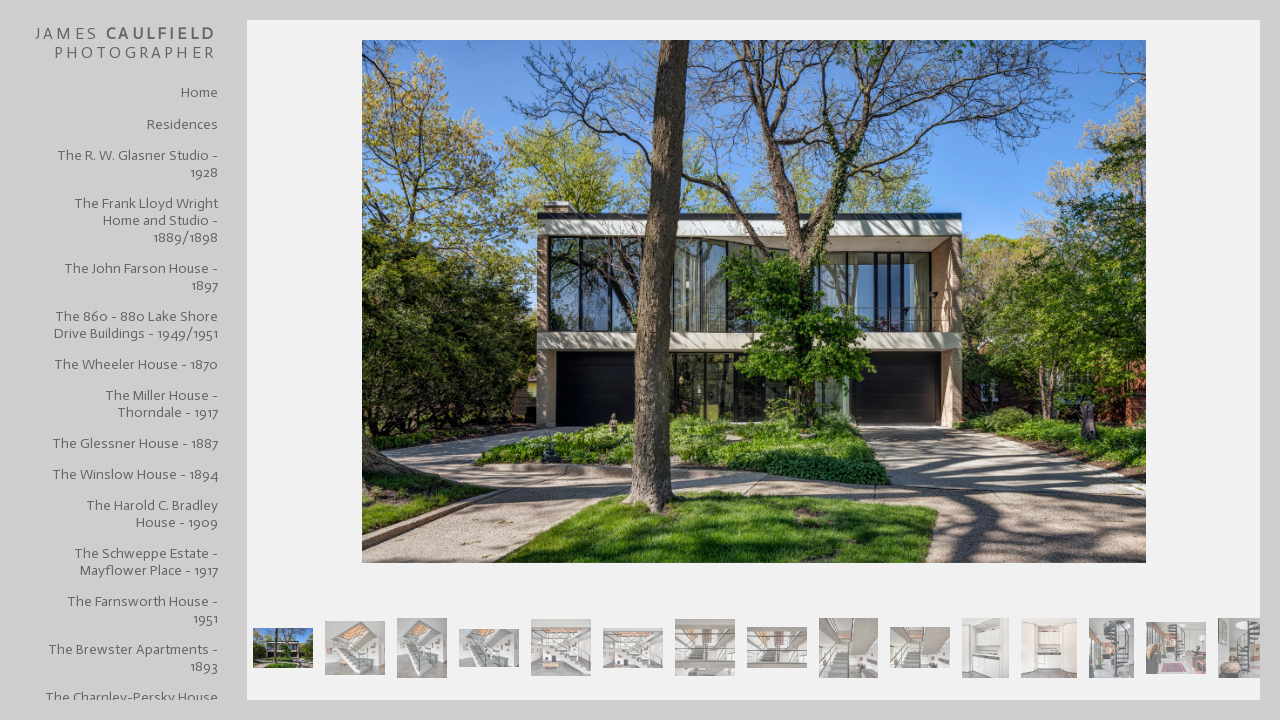

--- FILE ---
content_type: text/html; charset=UTF-8
request_url: https://www.caulfieldphoto.com/gallery.html?gallery=The+Freeark+House+-+1975&folio=Residences&vimeoUserID=&vimeoAlbumID=
body_size: 1160
content:
<!DOCTYPE HTML PUBLIC "-//W3C//DTD HTML 4.01 Transitional//EN"><!--  Created and hosted by SiteWelder : https://www.sitewelder.com  --><!--  Design and template copyright 2010 SiteWelder  --><html style="background-color:#f1f1f1;"><head><LINK REL="SHORTCUT ICON" HREF="art_shared/favicon.ico"><link href="/styles.css" rel="stylesheet" type="text/css">
		<meta name="description" content="The Freeark House - 1975: The architect makes the simple act of enclosing space an Art. The architectural photographer shows the ways the architect succeeded.">
		<meta name="keywords" content="The Freeark House - 1975: ">
		
		
<meta property="og:image"  content="http://www.caulfieldphoto.com/users/JamesCaulfield14753/largerThumbs/JamesCaulfield147533262049t.jpg" /><meta property="og:image:width"  content="450" /><meta property="og:image:height"  content="300" /><meta property="og:image"  content="http://www.caulfieldphoto.com/users/JamesCaulfield14753/largerThumbs/JamesCaulfield147533262050t.jpg" /><meta property="og:image:width"  content="450" /><meta property="og:image:height"  content="407" /><meta property="og:image"  content="http://www.caulfieldphoto.com/users/JamesCaulfield14753/largerThumbs/JamesCaulfield147533262051t.jpg" /><meta property="og:image:width"  content="379" /><meta property="og:image:height"  content="450" /><title>The Freeark House - 1975 | James Caulfield's Architectural Photography Archive</title></head><!-- two main site rows established here --><frameset rows="20,*,20" frameborder="0" framespacing="0" bgcolor="#f1f1f1"><noframes><body><h1>The Freeark House - 1975 | James Caulfield's Architectural Photography Archive</h1><h2>James Caulfield's Architectural Photography Archive</h2><div>The architect makes the simple act of enclosing space an Art. The architectural photographer shows the ways the architect succeeded.</div><span class="links"><a href="index.html" target="_top"><font color="#666666">Home</font></a></span>&nbsp;&nbsp;&nbsp;<span class="links"><strong><a href="portfolio.html" target="_top"><font color="#111">Portfolio</font></a></strong></span>&nbsp;&nbsp;&nbsp;<span class="links"><a href="content.html?page=1" target="_top"><font color="#666666">Bio</font></a></span>&nbsp;&nbsp;&nbsp;<span class="links"><a href="content.html?page=2" target="_top"><font color="#666666">Published Work</font></a></span>&nbsp;&nbsp;&nbsp;<span class="links"><a href="content.html?page=10" target="_top"><font color="#666666">Contact</font></a></span></body></noframes>	<!-- top row blank border -->	<frame src="content-top.html" scrolling="no" noresize frameborder="0" marginheight="0" marginwidth="0" topmargin="0" leftmargin="0" allowtransparency="true">		<!-- 5 main site columns established here -->	<frameset cols="247,*,20" frameborder="0" frameborder="0" framespacing="0" allowtransparency="true">					<frame src="fmlinks.html?gallery=The%20Freeark%20House%20-%201975&folio=Residences" name="links" scrolling="auto" noresize frameborder="0" marginheight="0" marginwidth="0" topmargin="0" leftmargin="0" allowtransparency="true">							<frame src="fmsetgallery.html?gallery=The%20Freeark%20House%20-%201975&amp;sortNumber=&amp;skipno=&loadedNumber=0&folio=Residences" name="contentFrm" marginheight="0" marginwidth="0" scrolling="auto" frameborder="0" topmargin="0" leftmargin="0" allowtransparency="true">			<frame src="fmright.html" name="right" scrolling="no" noresize frameborder="0" marginheight="0" marginwidth="0" topmargin="0" leftmargin="0" allowtransparency="true">					</frameset>				<!-- bottom row blank border -->		<frame src="fmbottom.html" scrolling="no" noresize frameborder="0" marginheight="0" marginwidth="0" topmargin="0" leftmargin="0" allowtransparency="true"></frameset></html>

--- FILE ---
content_type: text/html; charset=UTF-8
request_url: https://www.caulfieldphoto.com/content-top.html
body_size: 1441
content:
<!DOCTYPE HTML PUBLIC "-//W3C//DTD HTML 4.01 Transitional//EN"> <!--  Created and hosted by SiteWelder : https://www.sitewelder.com  --> <html style="background-color:#f1f1f1;"> <head> <title>James Caulfield's Architectural Photography Archive</title> <link href="/styles.css" rel="stylesheet" type="text/css"> <META NAME="description" CONTENT="The architect makes the simple act of enclosing space an Art. The architectural photographer shows the ways the architect succeeded."> <META NAME="keywords" CONTENT=""> <style type="text/css"> <!--a:active { text-decoration: underline}a:link { text-decoration: none}a:visited { text-decoration: none}a:hover { text-decoration: underline}--> </style> <script language="JavaScript" type="text/javascript"> <!--//function getFlashMovie(movieName) {   var isIE = navigator.appName.indexOf("Microsoft") != -1;   return (isIE) ? window[movieName] : document[movieName];  } function Audio(action) {   	getFlashMovie("sw_MusicPlayer_002").sendTextToFlash(action);     }    //--> </script> <style type="text/css"> <!--body,td,th {	font-family: Actor;	font-size: 16px;	font-weight: normal;}.header {	font-family: Verdana, Arial, Helvetica, sans-serif;	font-size: 16px;	font-weight: normal;}.links {	font-family: Actor;	font-size: 14px;	font-weight: normal;}	.logotext {	font-family: Actor;	font-size: 14px;}.text {	font-family: Actor;	font-size: 16px;	font-weight: normal;	}--> </style> <script language="JavaScript" type="text/JavaScript"> <!--function MM_preloadImages() { //v3.0  var d=document; if(d.images){ if(!d.MM_p) d.MM_p=new Array();    var i,j=d.MM_p.length,a=MM_preloadImages.arguments; for(i=0; i<a.length; i++)    if (a[i].indexOf("#")!=0){ d.MM_p[j]=new Image; d.MM_p[j++].src=a[i];}}}function MM_findObj(n, d) { //v4.01  var p,i,x;  if(!d) d=document; if((p=n.indexOf("?"))>0&&parent.frames.length) {    d=parent.frames[n.substring(p+1)].document; n=n.substring(0,p);}  if(!(x=d[n])&&d.all) x=d.all[n]; for (i=0;!x&&i<d.forms.length;i++) x=d.forms[i][n];  for(i=0;!x&&d.layers&&i<d.layers.length;i++) x=MM_findObj(n,d.layers[i].document);  if(!x && d.getElementById) x=d.getElementById(n); return x;}function MM_swapImgRestore() { //v3.0  var i,x,a=document.MM_sr; for(i=0;a&&i<a.length&&(x=a[i])&&x.oSrc;i++) x.src=x.oSrc;}function MM_swapImage() { //v3.0  var i,j=0,x,a=MM_swapImage.arguments; document.MM_sr=new Array; for(i=0;i<(a.length-2);i+=3)   if ((x=MM_findObj(a[i]))!=null){document.MM_sr[j++]=x; if(!x.oSrc) x.oSrc=x.src; x.src=a[i+2];}}//--> </script> </head> <body bgcolor="#cecece" text="#555555" link="#AB9971" vlink="#AB9971" alink="#009933" MARGINHEIGHT="0" MARGINWIDTH="0" TOPMARGIN="0" LEFTMARGIN="0"> <body bgcolor="#cecece" text="#555555" link="#AB9971" vlink="#AB9971" alink="#009933" MARGINHEIGHT="0" MARGINWIDTH="0" TOPMARGIN="0" LEFTMARGIN="0"> <table height="20" width="100%" border="0" cellspacing="0" cellpadding="0"> <tr> <!-- logo cell here --> <td valign="middle" align="left" width="100"> <img src="/site21/art/clear.gif" width="100" height="1" border="0"><br> </td> <td width="100%" valign="middle" align="right"> </td> </tr> </table> </body> </html>

--- FILE ---
content_type: text/html; charset=UTF-8
request_url: https://www.caulfieldphoto.com/fmlinks.html?gallery=The%20Freeark%20House%20-%201975&folio=Residences
body_size: 13052
content:
<!DOCTYPE HTML PUBLIC "-//W3C//DTD HTML 4.01 Transitional//EN">
<!--  Created and hosted by SiteWelder : https://www.sitewelder.com  -->
<html style="background-color:#cecece;">
	<head>
	
	
	
	<script src="https://kit.fontawesome.com/fc42bf0aa2.js" crossorigin="anonymous"></script>
<link rel="preconnect" href="https://fonts.googleapis.com">
<link rel="preconnect" href="https://fonts.gstatic.com" crossorigin>
<link href="https://fonts.googleapis.com/css2?family=Noto+Sans:ital,wght@0,100..900;1,100..900&family=Open+Sans:ital,wght@0,300..800;1,300..800&display=swap" rel="stylesheet">




	
	
	
	
	<link href='https://fonts.googleapis.com/css?family=Actor' rel='stylesheet' type='text/css'>
	


<script>
	var looper = 182;
</script>



		<title>James Caulfield's Architectural Photography Archive</title>
<link href="/styles.css" rel="stylesheet" type="text/css">
		<meta name="description" content="The architect makes the simple act of enclosing space an Art. The architectural photographer shows the ways the architect succeeded.">
		<meta name="keywords" content="">
		<style type="text/css">
		a:active,
		a:hover {
			text-decoration: none;
		}

		a:link,
		a:visited {
			text-decoration: none
		}

		html {  height:100%; }
		body
		{
			scrollbar-base-color: #bbbbbb;
			scrollbar-arrow-color: #555555;
			scrollbar-DarkShadow-Color: #aaaaaa;
			scrollbar-highlight-color: #eeeeee;
			background-color: #cecece;
			color: #555555;
			
		}

		html,
		body,
		td,
		th {
			font-family: Actor;
			font-size: 16px;
			font-weight: normal;
			word-wrap: break-word;
		}
		* {
			-webkit-box-sizing: border-box;
			-moz-box-sizing: border-box;
			box-sizing: border-box;
		}
		.header {
			font-family: Verdana, Arial, Helvetica, sans-serif;
			font-size: 16px;
			font-weight: normal;
		}
		.links {
			font-family: Actor;
			font-size: 14px;
			font-weight: normal;
			text-align: right;
			word-wrap: break-word;
		}
		.copyrightSize {
			font-size: 0.8rem;
			line-height: 1.0rem;
		}
		.links2 {
			font-family: Actor;
			font-size: 10px;
			font-weight: normal;
		}

		.logotext {
			font-family: Actor;
			font-size: 16px;
			font-weight: normal;
			text-align: right; 
		}
		.logotext img {
			 width:auto; height:auto; max-width: 210px;
		}

		.text {
			font-family: Actor;
			font-size: 16px;
			font-family: Actor;
		}

		.toplinks {
			width: 100%;
			padding: 2px 0;
			margin: 4;
			text-align: right; 
		}

		.toplinks a,
		.toplinks a:link,
		.toplinks a:visited {
			display: block;
			color: #666666;
			padding-top: 5px;
			padding-bottom: 5px;
			padding-left: 6px;
			padding-right: 6px;
			text-decoration: none;
			font-family: Actor;
			font-size: 14px;
			font-weight: normal;
			text-transform:none;
		}

		.toplinks a:hover {
			color: #111;
			background-color:rgba(169, 168, 168, 0.0);
		}

		.toplinksGallery {
			width: 100%;
			padding: 2px 0;
			margin: 4;
			text-align: right; 
		}

		.toplinksGallery a:link,
		.toplinksGallery a:visited {
			display: block;
			color: #666666;
			padding-top: 5px;
			padding-bottom: 5px;
			padding-left: 6px;
			padding-right: 6px;
			text-decoration: none;
			font-family: Actor;
			font-size: 14px;
			font-weight: normal;
			text-transform:none;
		}

		.toplinksGallery a:hover {
			color: #111;
			background-color:rgba(169, 168, 168, 0.0);
		}

		.toplinks-sel {
			width: 100%;
			padding: 2px 0;
			margin: 4;
			text-align: right; 
		}

		.toplinks-sel a:link,
		.toplinks-sel a:visited {
			display: block;
			color: #111;
			background-color:rgba(169, 168, 168, 0.0);
			font-weight: bold;
			padding-top: 5px;
			padding-bottom: 5px;
			padding-left: 6px;
			padding-right: 6px;
			text-decoration: none;
			font-family: Actor;
			font-size: 14px;
			font-weight: normal;
			text-transform:none;
		}

		.toplinks-sel a:hover {
			color: #111;
		}
		
		#newNav {
		height: 100vh; width: auto;  position: fixed; top: 0; padding: 0 0 20px 0; display:table; overflow:auto; 
		}
		.leftheight {
			display:table-cell;
			height: 100%;
			
			xheight:auto;
			padding-bottom:10px;
			
		}
		.socialLayer {
		
		}
		.socialLayer img {
			width:auto;
			max-height: 18px;
		}
		</style>

<script src="//code.jquery.com/jquery-1.9.1.js"></script>
<script type="text/javascript">

	runRemoteShow = true;

</script>
<script type="text/javascript">
		<!--
		showSpeed = 750;
		hideSpeed = 500;
		function remoteShow(portfolioID){
					if(runRemoteShow){
					$('tr[id^="portfolioPage"][id!="'+portfolioID+'"]').hide(hideSpeed);
					}
					$('tr[id^="'+portfolioID+'"]').show(showSpeed);

		}
		$(function(){
			$('.toplinks').not('.gallery').click(function(){
				// alert(this.id);

				if (this.id.indexOf("portfolioPage") != -1){

					if(runRemoteShow){
					$('tr[id^="portfolioPage"][id!="'+this.id+'"]').hide(hideSpeed);
					}
					$('tr[id^="'+this.id+'"]').show(showSpeed);

				} else {
				if(runRemoteShow){
				$('tr[id^="portfolioPage"]').hide(showSpeed);
				}

				}

			});
		});

		function MM_preloadImages() { //v3.0
		var d=document; if(d.images){ if(!d.MM_p) d.MM_p=new Array();
			var i,j=d.MM_p.length,a=MM_preloadImages.arguments; for(i=0; i<a.length; i++)
			if (a[i].indexOf("#")!=0){ d.MM_p[j]=new Image; d.MM_p[j++].src=a[i];}}
		}

		function MM_findObj(n, d) { //v4.01
		var p,i,x;  if(!d) d=document; if((p=n.indexOf("?"))>0&&parent.frames.length) {
			d=parent.frames[n.substring(p+1)].document; n=n.substring(0,p);}
		if(!(x=d[n])&&d.all) x=d.all[n]; for (i=0;!x&&i<d.forms.length;i++) x=d.forms[i][n];
		for(i=0;!x&&d.layers&&i<d.layers.length;i++) x=MM_findObj(n,d.layers[i].document);
		if(!x && d.getElementById) x=d.getElementById(n); return x;
		}

		function MM_swapImgRestore() { //v3.0
		var i,x,a=document.MM_sr; for(i=0;a&&i<a.length&&(x=a[i])&&x.oSrc;i++) x.src=x.oSrc;
		}

		function MM_swapImage() { //v3.0
		var i,j=0,x,a=MM_swapImage.arguments; document.MM_sr=new Array; for(i=0;i<(a.length-2);i+=3)
		if ((x=MM_findObj(a[i]))!=null){document.MM_sr[j++]=x; if(!x.oSrc) x.oSrc=x.src; x.src=a[i+2];}
		}

		var infoPages = new Array();
		function highlighter(thisidder){
			//  alert(infoPages.length);
			for(i=0;i<infoPages.length;i+=1){
				thisPageID = '#'+infoPages[i];
				//alert(thisPageID+':'+$(thisPageID).attr('class'));
				//  alert(infoPages[i]);
				if(infoPages[i]!=thisidder){
					$(thisPageID).attr('class','toplinks');
					//document.getElementById(infoPages[i]).className='toplinks';
				} else {
					$(thisPageID).attr('class','toplinks-sel');
					//document.getElementById(thisidder).className='toplinks-sel';
				}
			}

			//  alert(thisidder);
			// return;
		}

		function highlighter(thisidder, parentIdder){
			//  alert(infoPages.length);
			for(i=0;i<infoPages.length;i+=1){
				thisPageID = '#'+infoPages[i];
				//alert(thisPageID+':'+$(thisPageID).attr('class'));
				//  alert(infoPages[i]);
				if(infoPages[i]!=thisidder){
					// document.getElementById(infoPages[i]).className='toplinks';
					$(thisPageID).attr('class','toplinks');
					//$(thisPageID).addClass('toplinks');
					
				} else {
					// document.getElementById(thisidder).className='toplinks-sel';
					$(thisPageID).attr('class','toplinks-sel');
				}
				//alert(thisPageID+':'+$(thisPageID).attr('class'));
			}

			//  alert(thisidder);
			// return;
		}




		function NewWindow(mypage, myname, w, h, scroll) {
			var winl = (screen.width - w) / 2;
			var wint = (screen.height - h) / 3;
			winprops = 'height=' + h + ',width=' + w + ',top=' + wint + ',left=' + winl + ',scrollbars=' + scroll + ',resizable'
			win = window.open(mypage, myname, winprops)
			if(parseInt(navigator.appVersion) >= 4) { win.window.focus(); }
		}
		//-->
		</script>
		

	</head>
	<body>


		<div style="display:table; height:100vh;">

			
			<table style="display:table-row; height:70%; max-height: calc(100vh - 100px);">
				<tr valign="top">
				<td width="230" valign="top" style="text-align:right" >
					<img src="art15/clear.gif" width="100" height="1" border="0"><br>
					
						<div class="logotext" style="width:100%; padding-bottom:10px; text-align:right; padding: 0 15px 0 5px">
							<a href="/" target="_top"><font color="#666666"><span style="letter-spacing:0.2rem">JAMES <strong>CAULFIELD</strong> PHOTOGRAPHER</span></font></a>
						</div>
					
					
					
					
					<!-- <NAV> -->
					
					<table width="221" border="0" cellspacing="0" cellpadding="0" style="margin-top:15px;">
						<tr>
							<td width="25">
								<img src="art15/clear.gif" width="25" height="111">
							</td>
							
							<td width="196" valign="top" align="left">
								<table width="196" border="0" cellspacing="0" cellpadding="0">
								
									
									
									
									
										<tr>
											<td valign="top" class="toplinks"><a href="/" target="_top">Home</a></td>
										</tr>
										
										
											<tr>
												<td><img src="/site21/art/clear.gif" width="196" height="1" border="0" style="opacity:0.4;filter:alpha(opacity=40)"><br></td>
											</tr>
										
										
										
								
									
											
											
											
											
											
												
											
											<script>
												var looper = 101;
											</script>
												
											
												<tr>
													<td valign="top" class="toplinks" id="portfolioPage1"><script>infoPages.push('portfolioPage1');</script><a href="portfolio.html?loopTrack=1&folio=Residences" target="_top" onclick="highlighter('portfolioPage1');" onfocus="if(this.blur)this.blur()">Residences</a></td>
												</tr>
											


											
											
												<tr style="visibility: visible;" id="portfolioPage1a1member">
													<td valign="top"  align="right"><script>infoPages.push('portfolioPage1a1member');$("#portfolioPage1a1member").hide()</script>
														<table border="0" cellspacing="0" cellpadding="0">
															<tr>
																<td  class="toplinksGallery" id="folio11" align="right" style="padding-left: 10px;">
																	<a href="gallery.html?loopTrack=1&folio=Residences&
								gallery=The%20R.%20W.%20Glasner%20Studio%20-%201928" target="_top" onclick="highlighter('portfolioPage1a1member');" onfocus="if(this.blur)this.blur()">The R. W. Glasner Studio - 1928</a></td>
															</tr>
														</table>
													</td>
												</tr>
											
												<tr style="visibility: visible;" id="portfolioPage1a2member">
													<td valign="top"  align="right"><script>infoPages.push('portfolioPage1a2member');$("#portfolioPage1a2member").hide()</script>
														<table border="0" cellspacing="0" cellpadding="0">
															<tr>
																<td  class="toplinksGallery" id="folio12" align="right" style="padding-left: 10px;">
																	<a href="gallery.html?loopTrack=1&folio=Residences&
								gallery=The%20Frank%20Lloyd%20Wright%20Home%20and%20Studio%20-%201889%2f1898" target="_top" onclick="highlighter('portfolioPage1a2member');" onfocus="if(this.blur)this.blur()">The Frank Lloyd Wright Home and Studio - 1889/1898</a></td>
															</tr>
														</table>
													</td>
												</tr>
											
												<tr style="visibility: visible;" id="portfolioPage1a3member">
													<td valign="top"  align="right"><script>infoPages.push('portfolioPage1a3member');$("#portfolioPage1a3member").hide()</script>
														<table border="0" cellspacing="0" cellpadding="0">
															<tr>
																<td  class="toplinksGallery" id="folio13" align="right" style="padding-left: 10px;">
																	<a href="gallery.html?loopTrack=1&folio=Residences&
								gallery=The%20John%20Farson%20House%20-%201897" target="_top" onclick="highlighter('portfolioPage1a3member');" onfocus="if(this.blur)this.blur()">The John Farson House - 1897</a></td>
															</tr>
														</table>
													</td>
												</tr>
											
												<tr style="visibility: visible;" id="portfolioPage1a4member">
													<td valign="top"  align="right"><script>infoPages.push('portfolioPage1a4member');$("#portfolioPage1a4member").hide()</script>
														<table border="0" cellspacing="0" cellpadding="0">
															<tr>
																<td  class="toplinksGallery" id="folio14" align="right" style="padding-left: 10px;">
																	<a href="gallery.html?loopTrack=1&folio=Residences&
								gallery=The%20860%20-%20880%20Lake%20Shore%20Drive%20Buildings%20-%201949%2f1951" target="_top" onclick="highlighter('portfolioPage1a4member');" onfocus="if(this.blur)this.blur()">The 860 - 880 Lake Shore Drive Buildings - 1949/1951</a></td>
															</tr>
														</table>
													</td>
												</tr>
											
												<tr style="visibility: visible;" id="portfolioPage1a5member">
													<td valign="top"  align="right"><script>infoPages.push('portfolioPage1a5member');$("#portfolioPage1a5member").hide()</script>
														<table border="0" cellspacing="0" cellpadding="0">
															<tr>
																<td  class="toplinksGallery" id="folio15" align="right" style="padding-left: 10px;">
																	<a href="gallery.html?loopTrack=1&folio=Residences&
								gallery=The%20Wheeler%20House%20-%201870" target="_top" onclick="highlighter('portfolioPage1a5member');" onfocus="if(this.blur)this.blur()">The Wheeler House - 1870</a></td>
															</tr>
														</table>
													</td>
												</tr>
											
												<tr style="visibility: visible;" id="portfolioPage1a6member">
													<td valign="top"  align="right"><script>infoPages.push('portfolioPage1a6member');$("#portfolioPage1a6member").hide()</script>
														<table border="0" cellspacing="0" cellpadding="0">
															<tr>
																<td  class="toplinksGallery" id="folio16" align="right" style="padding-left: 10px;">
																	<a href="gallery.html?loopTrack=1&folio=Residences&
								gallery=The%20Miller%20House%20-%20Thorndale%20-%201917" target="_top" onclick="highlighter('portfolioPage1a6member');" onfocus="if(this.blur)this.blur()">The Miller House - Thorndale - 1917</a></td>
															</tr>
														</table>
													</td>
												</tr>
											
												<tr style="visibility: visible;" id="portfolioPage1a7member">
													<td valign="top"  align="right"><script>infoPages.push('portfolioPage1a7member');$("#portfolioPage1a7member").hide()</script>
														<table border="0" cellspacing="0" cellpadding="0">
															<tr>
																<td  class="toplinksGallery" id="folio17" align="right" style="padding-left: 10px;">
																	<a href="gallery.html?loopTrack=1&folio=Residences&
								gallery=The%20Glessner%20House%20-%201887" target="_top" onclick="highlighter('portfolioPage1a7member');" onfocus="if(this.blur)this.blur()">The Glessner House - 1887</a></td>
															</tr>
														</table>
													</td>
												</tr>
											
												<tr style="visibility: visible;" id="portfolioPage1a8member">
													<td valign="top"  align="right"><script>infoPages.push('portfolioPage1a8member');$("#portfolioPage1a8member").hide()</script>
														<table border="0" cellspacing="0" cellpadding="0">
															<tr>
																<td  class="toplinksGallery" id="folio18" align="right" style="padding-left: 10px;">
																	<a href="gallery.html?loopTrack=1&folio=Residences&
								gallery=The%20Winslow%20House%20-%201894" target="_top" onclick="highlighter('portfolioPage1a8member');" onfocus="if(this.blur)this.blur()">The Winslow House - 1894</a></td>
															</tr>
														</table>
													</td>
												</tr>
											
												<tr style="visibility: visible;" id="portfolioPage1a9member">
													<td valign="top"  align="right"><script>infoPages.push('portfolioPage1a9member');$("#portfolioPage1a9member").hide()</script>
														<table border="0" cellspacing="0" cellpadding="0">
															<tr>
																<td  class="toplinksGallery" id="folio19" align="right" style="padding-left: 10px;">
																	<a href="gallery.html?loopTrack=1&folio=Residences&
								gallery=%20The%20Harold%20C.%20Bradley%20House%20-%201909" target="_top" onclick="highlighter('portfolioPage1a9member');" onfocus="if(this.blur)this.blur()"> The Harold C. Bradley House - 1909</a></td>
															</tr>
														</table>
													</td>
												</tr>
											
												<tr style="visibility: visible;" id="portfolioPage1a10member">
													<td valign="top"  align="right"><script>infoPages.push('portfolioPage1a10member');$("#portfolioPage1a10member").hide()</script>
														<table border="0" cellspacing="0" cellpadding="0">
															<tr>
																<td  class="toplinksGallery" id="folio110" align="right" style="padding-left: 10px;">
																	<a href="gallery.html?loopTrack=1&folio=Residences&
								gallery=%09The%20Schweppe%20Estate%20-%20Mayflower%20Place%20-%201917" target="_top" onclick="highlighter('portfolioPage1a10member');" onfocus="if(this.blur)this.blur()">	The Schweppe Estate - Mayflower Place - 1917</a></td>
															</tr>
														</table>
													</td>
												</tr>
											
												<tr style="visibility: visible;" id="portfolioPage1a11member">
													<td valign="top"  align="right"><script>infoPages.push('portfolioPage1a11member');$("#portfolioPage1a11member").hide()</script>
														<table border="0" cellspacing="0" cellpadding="0">
															<tr>
																<td  class="toplinksGallery" id="folio111" align="right" style="padding-left: 10px;">
																	<a href="gallery.html?loopTrack=1&folio=Residences&
								gallery=The%20Farnsworth%20House%20-%201951" target="_top" onclick="highlighter('portfolioPage1a11member');" onfocus="if(this.blur)this.blur()">The Farnsworth House - 1951</a></td>
															</tr>
														</table>
													</td>
												</tr>
											
												<tr style="visibility: visible;" id="portfolioPage1a12member">
													<td valign="top"  align="right"><script>infoPages.push('portfolioPage1a12member');$("#portfolioPage1a12member").hide()</script>
														<table border="0" cellspacing="0" cellpadding="0">
															<tr>
																<td  class="toplinksGallery" id="folio112" align="right" style="padding-left: 10px;">
																	<a href="gallery.html?loopTrack=1&folio=Residences&
								gallery=The%20Brewster%20Apartments%20-%201893" target="_top" onclick="highlighter('portfolioPage1a12member');" onfocus="if(this.blur)this.blur()">The Brewster Apartments - 1893</a></td>
															</tr>
														</table>
													</td>
												</tr>
											
												<tr style="visibility: visible;" id="portfolioPage1a13member">
													<td valign="top"  align="right"><script>infoPages.push('portfolioPage1a13member');$("#portfolioPage1a13member").hide()</script>
														<table border="0" cellspacing="0" cellpadding="0">
															<tr>
																<td  class="toplinksGallery" id="folio113" align="right" style="padding-left: 10px;">
																	<a href="gallery.html?loopTrack=1&folio=Residences&
								gallery=The%20Charnley-Persky%20House%20-%201892" target="_top" onclick="highlighter('portfolioPage1a13member');" onfocus="if(this.blur)this.blur()">The Charnley-Persky House - 1892</a></td>
															</tr>
														</table>
													</td>
												</tr>
											
												<tr style="visibility: visible;" id="portfolioPage1a14member">
													<td valign="top"  align="right"><script>infoPages.push('portfolioPage1a14member');$("#portfolioPage1a14member").hide()</script>
														<table border="0" cellspacing="0" cellpadding="0">
															<tr>
																<td  class="toplinksGallery" id="folio114" align="right" style="padding-left: 10px;">
																	<a href="gallery.html?loopTrack=1&folio=Residences&
								gallery=The%20Crab%20Tree%20Farm%20Guest%20House%20-%202010" target="_top" onclick="highlighter('portfolioPage1a14member');" onfocus="if(this.blur)this.blur()">The Crab Tree Farm Guest House - 2010</a></td>
															</tr>
														</table>
													</td>
												</tr>
											
												<tr style="visibility: visible;" id="portfolioPage1a15member">
													<td valign="top"  align="right"><script>infoPages.push('portfolioPage1a15member');$("#portfolioPage1a15member").hide()</script>
														<table border="0" cellspacing="0" cellpadding="0">
															<tr>
																<td  class="toplinksGallery" id="folio115" align="right" style="padding-left: 10px;">
																	<a href="gallery.html?loopTrack=1&folio=Residences&
								gallery=The%20Paul%20Schweikher%20House%20-%201938" target="_top" onclick="highlighter('portfolioPage1a15member');" onfocus="if(this.blur)this.blur()">The Paul Schweikher House - 1938</a></td>
															</tr>
														</table>
													</td>
												</tr>
											
												<tr style="visibility: visible;" id="portfolioPage1a16member">
													<td valign="top"  align="right"><script>infoPages.push('portfolioPage1a16member');$("#portfolioPage1a16member").hide()</script>
														<table border="0" cellspacing="0" cellpadding="0">
															<tr>
																<td  class="toplinksGallery" id="folio116" align="right" style="padding-left: 10px;">
																	<a href="gallery.html?loopTrack=1&folio=Residences&
								gallery=The%20Charles%20F.%20Glore%20House%20-%201951" target="_top" onclick="highlighter('portfolioPage1a16member');" onfocus="if(this.blur)this.blur()">The Charles F. Glore House - 1951</a></td>
															</tr>
														</table>
													</td>
												</tr>
											
												<tr style="visibility: visible;" id="portfolioPage1a17member">
													<td valign="top"  align="right"><script>infoPages.push('portfolioPage1a17member');$("#portfolioPage1a17member").hide()</script>
														<table border="0" cellspacing="0" cellpadding="0">
															<tr>
																<td  class="toplinksGallery" id="folio117" align="right" style="padding-left: 10px;">
																	<a href="gallery.html?loopTrack=1&folio=Residences&
								gallery=The%20Frederick%20C.%20Robie%20House%20-%201909" target="_top" onclick="highlighter('portfolioPage1a17member');" onfocus="if(this.blur)this.blur()">The Frederick C. Robie House - 1909</a></td>
															</tr>
														</table>
													</td>
												</tr>
											
												<tr style="visibility: visible;" id="portfolioPage1a18member">
													<td valign="top"  align="right"><script>infoPages.push('portfolioPage1a18member');$("#portfolioPage1a18member").hide()</script>
														<table border="0" cellspacing="0" cellpadding="0">
															<tr>
																<td  class="toplinksGallery" id="folio118" align="right" style="padding-left: 10px;">
																	<a href="gallery.html?loopTrack=1&folio=Residences&
								gallery=1301%20North%20Astor%20Street%20-%201929" target="_top" onclick="highlighter('portfolioPage1a18member');" onfocus="if(this.blur)this.blur()">1301 North Astor Street - 1929</a></td>
															</tr>
														</table>
													</td>
												</tr>
											
												<tr style="visibility: visible;" id="portfolioPage1a19member">
													<td valign="top"  align="right"><script>infoPages.push('portfolioPage1a19member');$("#portfolioPage1a19member").hide()</script>
														<table border="0" cellspacing="0" cellpadding="0">
															<tr>
																<td  class="toplinksGallery" id="folio119" align="right" style="padding-left: 10px;">
																	<a href="gallery.html?loopTrack=1&folio=Residences&
								gallery=The%20Frank%20Fisher%20Studio%20House%20-%201936" target="_top" onclick="highlighter('portfolioPage1a19member');" onfocus="if(this.blur)this.blur()">The Frank Fisher Studio House - 1936</a></td>
															</tr>
														</table>
													</td>
												</tr>
											
												<tr style="visibility: visible;" id="portfolioPage1a20member">
													<td valign="top"  align="right"><script>infoPages.push('portfolioPage1a20member');$("#portfolioPage1a20member").hide()</script>
														<table border="0" cellspacing="0" cellpadding="0">
															<tr>
																<td  class="toplinksGallery" id="folio120" align="right" style="padding-left: 10px;">
																	<a href="gallery.html?loopTrack=1&folio=Residences&
								gallery=1260%20North%20Astor%20Street%20-%201931" target="_top" onclick="highlighter('portfolioPage1a20member');" onfocus="if(this.blur)this.blur()">1260 North Astor Street - 1931</a></td>
															</tr>
														</table>
													</td>
												</tr>
											
												<tr style="visibility: visible;" id="portfolioPage1a21member">
													<td valign="top"  align="right"><script>infoPages.push('portfolioPage1a21member');$("#portfolioPage1a21member").hide()</script>
														<table border="0" cellspacing="0" cellpadding="0">
															<tr>
																<td  class="toplinksGallery" id="folio121" align="right" style="padding-left: 10px;">
																	<a href="gallery.html?loopTrack=1&folio=Residences&
								gallery=The%20William%20E.%20Clow%20Jr.%20House%20-%201927" target="_top" onclick="highlighter('portfolioPage1a21member');" onfocus="if(this.blur)this.blur()">The William E. Clow Jr. House - 1927</a></td>
															</tr>
														</table>
													</td>
												</tr>
											
												<tr style="visibility: visible;" id="portfolioPage1a22member">
													<td valign="top"  align="right"><script>infoPages.push('portfolioPage1a22member');$("#portfolioPage1a22member").hide()</script>
														<table border="0" cellspacing="0" cellpadding="0">
															<tr>
																<td  class="toplinksGallery" id="folio122" align="right" style="padding-left: 10px;">
																	<a href="gallery.html?loopTrack=1&folio=Residences&
								gallery=The%20Powhatan%20-%201929" target="_top" onclick="highlighter('portfolioPage1a22member');" onfocus="if(this.blur)this.blur()">The Powhatan - 1929</a></td>
															</tr>
														</table>
													</td>
												</tr>
											
												<tr style="visibility: visible;" id="portfolioPage1a23member">
													<td valign="top"  align="right"><script>infoPages.push('portfolioPage1a23member');$("#portfolioPage1a23member").hide()</script>
														<table border="0" cellspacing="0" cellpadding="0">
															<tr>
																<td  class="toplinksGallery" id="folio123" align="right" style="padding-left: 10px;">
																	<a href="gallery.html?loopTrack=1&folio=Residences&
								gallery=The%20Colonel%20Robert%20Hosmer%20Morse%20House%20-%201931" target="_top" onclick="highlighter('portfolioPage1a23member');" onfocus="if(this.blur)this.blur()">The Colonel Robert Hosmer Morse House - 1931</a></td>
															</tr>
														</table>
													</td>
												</tr>
											
												<tr style="visibility: visible;" id="portfolioPage1a24member">
													<td valign="top"  align="right"><script>infoPages.push('portfolioPage1a24member');$("#portfolioPage1a24member").hide()</script>
														<table border="0" cellspacing="0" cellpadding="0">
															<tr>
																<td  class="toplinksGallery" id="folio124" align="right" style="padding-left: 10px;">
																	<a href="gallery.html?loopTrack=1&folio=Residences&
								gallery=The%20Palmolive%20Building%20-%201929" target="_top" onclick="highlighter('portfolioPage1a24member');" onfocus="if(this.blur)this.blur()">The Palmolive Building - 1929</a></td>
															</tr>
														</table>
													</td>
												</tr>
											
												<tr style="visibility: visible;" id="portfolioPage1a25member">
													<td valign="top"  align="right"><script>infoPages.push('portfolioPage1a25member');$("#portfolioPage1a25member").hide()</script>
														<table border="0" cellspacing="0" cellpadding="0">
															<tr>
																<td  class="toplinksGallery" id="folio125" align="right" style="padding-left: 10px;">
																	<a href="gallery.html?loopTrack=1&folio=Residences&
								gallery=The%20Arthur%20Heurtley%20House%20-%201902" target="_top" onclick="highlighter('portfolioPage1a25member');" onfocus="if(this.blur)this.blur()">The Arthur Heurtley House - 1902</a></td>
															</tr>
														</table>
													</td>
												</tr>
											
												<tr style="visibility: visible;" id="portfolioPage1a26member">
													<td valign="top"  align="right"><script>infoPages.push('portfolioPage1a26member');$("#portfolioPage1a26member").hide()</script>
														<table border="0" cellspacing="0" cellpadding="0">
															<tr>
																<td  class="toplinksGallery" id="folio126" align="right" style="padding-left: 10px;">
																	<a href="gallery.html?loopTrack=1&folio=Residences&
								gallery=The%20Meyer%20Residence%20-%201957%20" target="_top" onclick="highlighter('portfolioPage1a26member');" onfocus="if(this.blur)this.blur()">The Meyer Residence - 1957 </a></td>
															</tr>
														</table>
													</td>
												</tr>
											
												<tr style="visibility: visible;" id="portfolioPage1a27member">
													<td valign="top"  align="right"><script>infoPages.push('portfolioPage1a27member');$("#portfolioPage1a27member").hide()</script>
														<table border="0" cellspacing="0" cellpadding="0">
															<tr>
																<td  class="toplinksGallery" id="folio127" align="right" style="padding-left: 10px;">
																	<a href="gallery.html?loopTrack=1&folio=Residences&
								gallery=The%20Narragansett%20Building%20-%201929%20" target="_top" onclick="highlighter('portfolioPage1a27member');" onfocus="if(this.blur)this.blur()">The Narragansett Building - 1929 </a></td>
															</tr>
														</table>
													</td>
												</tr>
											
												<tr style="visibility: visible;" id="portfolioPage1a28member">
													<td valign="top"  align="right"><script>infoPages.push('portfolioPage1a28member');$("#portfolioPage1a28member").hide()</script>
														<table border="0" cellspacing="0" cellpadding="0">
															<tr>
																<td  class="toplinksGallery" id="folio128" align="right" style="padding-left: 10px;">
																	<a href="gallery.html?loopTrack=1&folio=Residences&
								gallery=The%20Samuel%20M.%20Nickerson%20House%20-%201883" target="_top" onclick="highlighter('portfolioPage1a28member');" onfocus="if(this.blur)this.blur()">The Samuel M. Nickerson House - 1883</a></td>
															</tr>
														</table>
													</td>
												</tr>
											
												<tr style="visibility: visible;" id="portfolioPage1a29member">
													<td valign="top"  align="right"><script>infoPages.push('portfolioPage1a29member');$("#portfolioPage1a29member").hide()</script>
														<table border="0" cellspacing="0" cellpadding="0">
															<tr>
																<td  class="toplinksGallery" id="folio129" align="right" style="padding-left: 10px;">
																	<a href="gallery.html?loopTrack=1&folio=Residences&
								gallery=The%20Bryan%20Lathrop%20House%20-%201892" target="_top" onclick="highlighter('portfolioPage1a29member');" onfocus="if(this.blur)this.blur()">The Bryan Lathrop House - 1892</a></td>
															</tr>
														</table>
													</td>
												</tr>
											
												<tr style="visibility: visible;" id="portfolioPage1a30member">
													<td valign="top"  align="right"><script>infoPages.push('portfolioPage1a30member');$("#portfolioPage1a30member").hide()</script>
														<table border="0" cellspacing="0" cellpadding="0">
															<tr>
																<td  class="toplinksGallery" id="folio130" align="right" style="padding-left: 10px;">
																	<a href="gallery.html?loopTrack=1&folio=Residences&
								gallery=The%20Ward%20W.%20Willits%20House%20-%201902" target="_top" onclick="highlighter('portfolioPage1a30member');" onfocus="if(this.blur)this.blur()">The Ward W. Willits House - 1902</a></td>
															</tr>
														</table>
													</td>
												</tr>
											
												<tr style="visibility: visible;" id="portfolioPage1a31member">
													<td valign="top"  align="right"><script>infoPages.push('portfolioPage1a31member');$("#portfolioPage1a31member").hide()</script>
														<table border="0" cellspacing="0" cellpadding="0">
															<tr>
																<td  class="toplinksGallery" id="folio131" align="right" style="padding-left: 10px;">
																	<a href="gallery.html?loopTrack=1&folio=Residences&
								gallery=The%20Dr.%20Charles%20E.%20Cessna%20House%20-%201905" target="_top" onclick="highlighter('portfolioPage1a31member');" onfocus="if(this.blur)this.blur()">The Dr. Charles E. Cessna House - 1905</a></td>
															</tr>
														</table>
													</td>
												</tr>
											
												<tr style="visibility: visible;" id="portfolioPage1a32member">
													<td valign="top"  align="right"><script>infoPages.push('portfolioPage1a32member');$("#portfolioPage1a32member").hide()</script>
														<table border="0" cellspacing="0" cellpadding="0">
															<tr>
																<td  class="toplinksGallery" id="folio132" align="right" style="padding-left: 10px;">
																	<a href="gallery.html?loopTrack=1&folio=Residences&
								gallery=The%20Ralph%20S.%20Baker%20House%20-%201914" target="_top" onclick="highlighter('portfolioPage1a32member');" onfocus="if(this.blur)this.blur()">The Ralph S. Baker House - 1914</a></td>
															</tr>
														</table>
													</td>
												</tr>
											
												<tr style="visibility: visible;" id="portfolioPage1a33member">
													<td valign="top"  align="right"><script>infoPages.push('portfolioPage1a33member');$("#portfolioPage1a33member").hide()</script>
														<table border="0" cellspacing="0" cellpadding="0">
															<tr>
																<td  class="toplinksGallery" id="folio133" align="right" style="padding-left: 10px;">
																	<a href="gallery.html?loopTrack=1&folio=Residences&
								gallery=The%20Frances%20E.%20Willard%20House%20-%201839" target="_top" onclick="highlighter('portfolioPage1a33member');" onfocus="if(this.blur)this.blur()">The Frances E. Willard House - 1839</a></td>
															</tr>
														</table>
													</td>
												</tr>
											
												<tr style="visibility: visible;" id="portfolioPage1a34member">
													<td valign="top"  align="right"><script>infoPages.push('portfolioPage1a34member');$("#portfolioPage1a34member").hide()</script>
														<table border="0" cellspacing="0" cellpadding="0">
															<tr>
																<td  class="toplinksGallery" id="folio134" align="right" style="padding-left: 10px;">
																	<a href="gallery.html?loopTrack=1&folio=Residences&
								gallery=The%20S.%20B.%20Smith%20House%20-%201928" target="_top" onclick="highlighter('portfolioPage1a34member');" onfocus="if(this.blur)this.blur()">The S. B. Smith House - 1928</a></td>
															</tr>
														</table>
													</td>
												</tr>
											
												<tr style="visibility: visible;" id="portfolioPage1a35member">
													<td valign="top"  align="right"><script>infoPages.push('portfolioPage1a35member');$("#portfolioPage1a35member").hide()</script>
														<table border="0" cellspacing="0" cellpadding="0">
															<tr>
																<td  class="toplinksGallery" id="folio135" align="right" style="padding-left: 10px;">
																	<a href="gallery.html?loopTrack=1&folio=Residences&
								gallery=The%20William%20E.%20Martin%20House%20-%201903" target="_top" onclick="highlighter('portfolioPage1a35member');" onfocus="if(this.blur)this.blur()">The William E. Martin House - 1903</a></td>
															</tr>
														</table>
													</td>
												</tr>
											
												<tr style="visibility: visible;" id="portfolioPage1a36member">
													<td valign="top"  align="right"><script>infoPages.push('portfolioPage1a36member');$("#portfolioPage1a36member").hide()</script>
														<table border="0" cellspacing="0" cellpadding="0">
															<tr>
																<td  class="toplinksGallery" id="folio136" align="right" style="padding-left: 10px;">
																	<a href="gallery.html?loopTrack=1&folio=Residences&
								gallery=The%20Botsford%20House%20-%201860" target="_top" onclick="highlighter('portfolioPage1a36member');" onfocus="if(this.blur)this.blur()">The Botsford House - 1860</a></td>
															</tr>
														</table>
													</td>
												</tr>
											
												<tr style="visibility: visible;" id="portfolioPage1a37member">
													<td valign="top"  align="right"><script>infoPages.push('portfolioPage1a37member');$("#portfolioPage1a37member").hide()</script>
														<table border="0" cellspacing="0" cellpadding="0">
															<tr>
																<td  class="toplinksGallery" id="folio137" align="right" style="padding-left: 10px;">
																	<a href="gallery.html?loopTrack=1&folio=Residences&
								gallery=A%20George%20Elmslie%20Two-Flat%20-%201913" target="_top" onclick="highlighter('portfolioPage1a37member');" onfocus="if(this.blur)this.blur()">A George Elmslie Two-Flat - 1913</a></td>
															</tr>
														</table>
													</td>
												</tr>
											
												<tr style="visibility: visible;" id="portfolioPage1a38member">
													<td valign="top"  align="right"><script>infoPages.push('portfolioPage1a38member');$("#portfolioPage1a38member").hide()</script>
														<table border="0" cellspacing="0" cellpadding="0">
															<tr>
																<td  class="toplinksGallery" id="folio138" align="right" style="padding-left: 10px;">
																	<a href="gallery.html?loopTrack=1&folio=Residences&
								gallery=The%20Schmidt-Burnham%20Log%20House%20-%20c.%201837" target="_top" onclick="highlighter('portfolioPage1a38member');" onfocus="if(this.blur)this.blur()">The Schmidt-Burnham Log House - c. 1837</a></td>
															</tr>
														</table>
													</td>
												</tr>
											
												<tr style="visibility: visible;" id="portfolioPage1a39member">
													<td valign="top"  align="right"><script>infoPages.push('portfolioPage1a39member');$("#portfolioPage1a39member").hide()</script>
														<table border="0" cellspacing="0" cellpadding="0">
															<tr>
																<td  class="toplinksGallery" id="folio139" align="right" style="padding-left: 10px;">
																	<a href="gallery.html?loopTrack=1&folio=Residences&
								gallery=The%20Francis%20Stupey%20Log%20Cabin%20-%20c.%201847" target="_top" onclick="highlighter('portfolioPage1a39member');" onfocus="if(this.blur)this.blur()">The Francis Stupey Log Cabin - c. 1847</a></td>
															</tr>
														</table>
													</td>
												</tr>
											
												<tr style="visibility: visible;" id="portfolioPage1a40member">
													<td valign="top"  align="right"><script>infoPages.push('portfolioPage1a40member');$("#portfolioPage1a40member").hide()</script>
														<table border="0" cellspacing="0" cellpadding="0">
															<tr>
																<td  class="toplinksGallery" id="folio140" align="right" style="padding-left: 10px;">
																	<a href="gallery.html?loopTrack=1&folio=Residences&
								gallery=The%20Nicholas%20and%20Elizabeth%20Meyer%20Log%20Cabin%20-%20c.%201847" target="_top" onclick="highlighter('portfolioPage1a40member');" onfocus="if(this.blur)this.blur()">The Nicholas and Elizabeth Meyer Log Cabin - c. 1847</a></td>
															</tr>
														</table>
													</td>
												</tr>
											
												<tr style="visibility: visible;" id="portfolioPage1a41member">
													<td valign="top"  align="right"><script>infoPages.push('portfolioPage1a41member');$("#portfolioPage1a41member").hide()</script>
														<table border="0" cellspacing="0" cellpadding="0">
															<tr>
																<td  class="toplinksGallery" id="folio141" align="right" style="padding-left: 10px;">
																	<a href="gallery.html?loopTrack=1&folio=Residences&
								gallery=The%20Cuneo%20Mansion%20and%20Gardens%20-%201914" target="_top" onclick="highlighter('portfolioPage1a41member');" onfocus="if(this.blur)this.blur()">The Cuneo Mansion and Gardens - 1914</a></td>
															</tr>
														</table>
													</td>
												</tr>
											
												<tr style="visibility: visible;" id="portfolioPage1a42member">
													<td valign="top"  align="right"><script>infoPages.push('portfolioPage1a42member');$("#portfolioPage1a42member").hide()</script>
														<table border="0" cellspacing="0" cellpadding="0">
															<tr>
																<td  class="toplinksGallery" id="folio142" align="right" style="padding-left: 10px;">
																	<a href="gallery.html?loopTrack=1&folio=Residences&
								gallery=The%20999%20North%20Lake%20Shore%20Drive%20Building%20-%201912" target="_top" onclick="highlighter('portfolioPage1a42member');" onfocus="if(this.blur)this.blur()">The 999 North Lake Shore Drive Building - 1912</a></td>
															</tr>
														</table>
													</td>
												</tr>
											
												<tr style="visibility: visible;" id="portfolioPage1a43member">
													<td valign="top"  align="right"><script>infoPages.push('portfolioPage1a43member');$("#portfolioPage1a43member").hide()</script>
														<table border="0" cellspacing="0" cellpadding="0">
															<tr>
																<td  class="toplinksGallery" id="folio143" align="right" style="padding-left: 10px;">
																	<a href="gallery.html?loopTrack=1&folio=Residences&
								gallery=The%20Louis%20B.%20Fredrick%20House%20-%201957" target="_top" onclick="highlighter('portfolioPage1a43member');" onfocus="if(this.blur)this.blur()">The Louis B. Fredrick House - 1957</a></td>
															</tr>
														</table>
													</td>
												</tr>
											
												<tr style="visibility: visible;" id="portfolioPage1a44member">
													<td valign="top"  align="right"><script>infoPages.push('portfolioPage1a44member');$("#portfolioPage1a44member").hide()</script>
														<table border="0" cellspacing="0" cellpadding="0">
															<tr>
																<td  class="toplinksGallery" id="folio144" align="right" style="padding-left: 10px;">
																	<a href="gallery.html?loopTrack=1&folio=Residences&
								gallery=The%20Avery%20Coonley%20House%20-%201908%2f1912" target="_top" onclick="highlighter('portfolioPage1a44member');" onfocus="if(this.blur)this.blur()">The Avery Coonley House - 1908/1912</a></td>
															</tr>
														</table>
													</td>
												</tr>
											
												<tr style="visibility: visible;" id="portfolioPage1a45member">
													<td valign="top"  align="right"><script>infoPages.push('portfolioPage1a45member');$("#portfolioPage1a45member").hide()</script>
														<table border="0" cellspacing="0" cellpadding="0">
															<tr>
																<td  class="toplinksGallery" id="folio145" align="right" style="padding-left: 10px;">
																	<a href="gallery.html?loopTrack=1&folio=Residences&
								gallery=The%20Francis%20J.%20Dewes%20House%20-%201896" target="_top" onclick="highlighter('portfolioPage1a45member');" onfocus="if(this.blur)this.blur()">The Francis J. Dewes House - 1896</a></td>
															</tr>
														</table>
													</td>
												</tr>
											
												<tr style="visibility: visible;" id="portfolioPage1a46member">
													<td valign="top"  align="right"><script>infoPages.push('portfolioPage1a46member');$("#portfolioPage1a46member").hide()</script>
														<table border="0" cellspacing="0" cellpadding="0">
															<tr>
																<td  class="toplinksGallery" id="folio146" align="right" style="padding-left: 10px;">
																	<a href="gallery.html?loopTrack=1&folio=Residences&
								gallery=The%20John%20Seaman%20House%20-%201894" target="_top" onclick="highlighter('portfolioPage1a46member');" onfocus="if(this.blur)this.blur()">The John Seaman House - 1894</a></td>
															</tr>
														</table>
													</td>
												</tr>
											
												<tr style="visibility: visible;" id="portfolioPage1a47member">
													<td valign="top"  align="right"><script>infoPages.push('portfolioPage1a47member');$("#portfolioPage1a47member").hide()</script>
														<table border="0" cellspacing="0" cellpadding="0">
															<tr>
																<td  class="toplinksGallery" id="folio147" align="right" style="padding-left: 10px;">
																	<a href="gallery.html?loopTrack=1&folio=Residences&
								gallery=A%20Pullman%20Worker%27s%20Quarters%20-%20c.1880%27s" target="_top" onclick="highlighter('portfolioPage1a47member');" onfocus="if(this.blur)this.blur()">A Pullman Worker's Quarters - c.1880's</a></td>
															</tr>
														</table>
													</td>
												</tr>
											
												<tr style="visibility: visible;" id="portfolioPage1a48member">
													<td valign="top"  align="right"><script>infoPages.push('portfolioPage1a48member');$("#portfolioPage1a48member").hide()</script>
														<table border="0" cellspacing="0" cellpadding="0">
															<tr>
																<td  class="toplinksGallery" id="folio148" align="right" style="padding-left: 10px;">
																	<a href="gallery.html?loopTrack=1&folio=Residences&
								gallery=A%20Pullman%20Manager%27s%20Quarters%20-%20c.1880%27s" target="_top" onclick="highlighter('portfolioPage1a48member');" onfocus="if(this.blur)this.blur()">A Pullman Manager's Quarters - c.1880's</a></td>
															</tr>
														</table>
													</td>
												</tr>
											
												<tr style="visibility: visible;" id="portfolioPage1a49member">
													<td valign="top"  align="right"><script>infoPages.push('portfolioPage1a49member');$("#portfolioPage1a49member").hide()</script>
														<table border="0" cellspacing="0" cellpadding="0">
															<tr>
																<td  class="toplinksGallery" id="folio149" align="right" style="padding-left: 10px;">
																	<a href="gallery.html?loopTrack=1&folio=Residences&
								gallery=A%20Pullman%20Superintendent%27s%20Quarters%20-%20c.1880%27s" target="_top" onclick="highlighter('portfolioPage1a49member');" onfocus="if(this.blur)this.blur()">A Pullman Superintendent's Quarters - c.1880's</a></td>
															</tr>
														</table>
													</td>
												</tr>
											
												<tr style="visibility: visible;" id="portfolioPage1a50member">
													<td valign="top"  align="right"><script>infoPages.push('portfolioPage1a50member');$("#portfolioPage1a50member").hide()</script>
														<table border="0" cellspacing="0" cellpadding="0">
															<tr>
																<td  class="toplinksGallery" id="folio150" align="right" style="padding-left: 10px;">
																	<a href="gallery.html?loopTrack=1&folio=Residences&
								gallery=The%20Harvey%20Ellis%20Bungalow%20-%201903%2f1993" target="_top" onclick="highlighter('portfolioPage1a50member');" onfocus="if(this.blur)this.blur()">The Harvey Ellis Bungalow - 1903/1993</a></td>
															</tr>
														</table>
													</td>
												</tr>
											
												<tr style="visibility: visible;" id="portfolioPage1a51member">
													<td valign="top"  align="right"><script>infoPages.push('portfolioPage1a51member');$("#portfolioPage1a51member").hide()</script>
														<table border="0" cellspacing="0" cellpadding="0">
															<tr>
																<td  class="toplinksGallery" id="folio151" align="right" style="padding-left: 10px;">
																	<a href="gallery.html?loopTrack=1&folio=Residences&
								gallery=The%20Ann%20Halsted%20House%20-%201884" target="_top" onclick="highlighter('portfolioPage1a51member');" onfocus="if(this.blur)this.blur()">The Ann Halsted House - 1884</a></td>
															</tr>
														</table>
													</td>
												</tr>
											
												<tr style="visibility: visible;" id="portfolioPage1a52member">
													<td valign="top"  align="right"><script>infoPages.push('portfolioPage1a52member');$("#portfolioPage1a52member").hide()</script>
														<table border="0" cellspacing="0" cellpadding="0">
															<tr>
																<td  class="toplinksGallery" id="folio152" align="right" style="padding-left: 10px;">
																	<a href="gallery.html?loopTrack=1&folio=Residences&
								gallery=The%20Charles%20Gates%20Dawes%20-%201894%20House%20-%20" target="_top" onclick="highlighter('portfolioPage1a52member');" onfocus="if(this.blur)this.blur()">The Charles Gates Dawes - 1894 House - </a></td>
															</tr>
														</table>
													</td>
												</tr>
											
												<tr style="visibility: visible;" id="portfolioPage1a53member">
													<td valign="top"  align="right"><script>infoPages.push('portfolioPage1a53member');$("#portfolioPage1a53member").hide()</script>
														<table border="0" cellspacing="0" cellpadding="0">
															<tr>
																<td  class="toplinksGallery" id="folio153" align="right" style="padding-left: 10px;">
																	<a href="gallery.html?loopTrack=1&folio=Residences&
								gallery=The%20Henry%20V.%20Peters%20House%20-%201906" target="_top" onclick="highlighter('portfolioPage1a53member');" onfocus="if(this.blur)this.blur()">The Henry V. Peters House - 1906</a></td>
															</tr>
														</table>
													</td>
												</tr>
											
												<tr style="visibility: visible;" id="portfolioPage1a54member">
													<td valign="top"  align="right"><script>infoPages.push('portfolioPage1a54member');$("#portfolioPage1a54member").hide()</script>
														<table border="0" cellspacing="0" cellpadding="0">
															<tr>
																<td  class="toplinksGallery" id="folio154" align="right" style="padding-left: 10px;">
																	<a href="gallery.html?loopTrack=1&folio=Residences&
								gallery=The%20Aqua%20Tower%20-%202009" target="_top" onclick="highlighter('portfolioPage1a54member');" onfocus="if(this.blur)this.blur()">The Aqua Tower - 2009</a></td>
															</tr>
														</table>
													</td>
												</tr>
											
												<tr style="visibility: visible;" id="portfolioPage1a55member">
													<td valign="top"  align="right"><script>infoPages.push('portfolioPage1a55member');$("#portfolioPage1a55member").hide()</script>
														<table border="0" cellspacing="0" cellpadding="0">
															<tr>
																<td  class="toplinksGallery" id="folio155" align="right" style="padding-left: 10px;">
																	<a href="gallery.html?loopTrack=1&folio=Residences&
								gallery=The%20Emil%20Bach%20House%20-%201915" target="_top" onclick="highlighter('portfolioPage1a55member');" onfocus="if(this.blur)this.blur()">The Emil Bach House - 1915</a></td>
															</tr>
														</table>
													</td>
												</tr>
											
												<tr style="visibility: visible;" id="portfolioPage1a56member">
													<td valign="top"  align="right"><script>infoPages.push('portfolioPage1a56member');$("#portfolioPage1a56member").hide()</script>
														<table border="0" cellspacing="0" cellpadding="0">
															<tr>
																<td  class="toplinksGallery" id="folio156" align="right" style="padding-left: 10px;">
																	<a href="gallery.html?loopTrack=1&folio=Residences&
								gallery=The%20Edward%20R.%20Hills%20House%20-%201883%2f1906%2f1977%20" target="_top" onclick="highlighter('portfolioPage1a56member');" onfocus="if(this.blur)this.blur()">The Edward R. Hills House - 1883/1906/1977 </a></td>
															</tr>
														</table>
													</td>
												</tr>
											
												<tr style="visibility: visible;" id="portfolioPage1a57member">
													<td valign="top"  align="right"><script>infoPages.push('portfolioPage1a57member');$("#portfolioPage1a57member").hide()</script>
														<table border="0" cellspacing="0" cellpadding="0">
															<tr>
																<td  class="toplinksGallery" id="folio157" align="right" style="padding-left: 10px;">
																	<a href="gallery.html?loopTrack=1&folio=Residences&
								gallery=The%20Isabel%20Roberts%20House%20-%201908%20" target="_top" onclick="highlighter('portfolioPage1a57member');" onfocus="if(this.blur)this.blur()">The Isabel Roberts House - 1908 </a></td>
															</tr>
														</table>
													</td>
												</tr>
											
												<tr style="visibility: visible;" id="portfolioPage1a58member">
													<td valign="top"  align="right"><script>infoPages.push('portfolioPage1a58member');$("#portfolioPage1a58member").hide()</script>
														<table border="0" cellspacing="0" cellpadding="0">
															<tr>
																<td  class="toplinksGallery" id="folio158" align="right" style="padding-left: 10px;">
																	<a href="gallery.html?loopTrack=1&folio=Residences&
								gallery=The%20H.%20C.%20Goodrich%20House%20-%201896" target="_top" onclick="highlighter('portfolioPage1a58member');" onfocus="if(this.blur)this.blur()">The H. C. Goodrich House - 1896</a></td>
															</tr>
														</table>
													</td>
												</tr>
											
												<tr style="visibility: visible;" id="portfolioPage1a59member">
													<td valign="top"  align="right"><script>infoPages.push('portfolioPage1a59member');$("#portfolioPage1a59member").hide()</script>
														<table border="0" cellspacing="0" cellpadding="0">
															<tr>
																<td  class="toplinksGallery" id="folio159" align="right" style="padding-left: 10px;">
																	<a href="gallery.html?loopTrack=1&folio=Residences&
								gallery=The%20Robert%20Parker%20House%20-%201892" target="_top" onclick="highlighter('portfolioPage1a59member');" onfocus="if(this.blur)this.blur()">The Robert Parker House - 1892</a></td>
															</tr>
														</table>
													</td>
												</tr>
											
												<tr style="visibility: visible;" id="portfolioPage1a60member">
													<td valign="top"  align="right"><script>infoPages.push('portfolioPage1a60member');$("#portfolioPage1a60member").hide()</script>
														<table border="0" cellspacing="0" cellpadding="0">
															<tr>
																<td  class="toplinksGallery" id="folio160" align="right" style="padding-left: 10px;">
																	<a href="gallery.html?loopTrack=1&folio=Residences&
								gallery=The%20Walter%20Gale%20House%20-%201893" target="_top" onclick="highlighter('portfolioPage1a60member');" onfocus="if(this.blur)this.blur()">The Walter Gale House - 1893</a></td>
															</tr>
														</table>
													</td>
												</tr>
											
												<tr style="visibility: visible;" id="portfolioPage1a61member">
													<td valign="top"  align="right"><script>infoPages.push('portfolioPage1a61member');$("#portfolioPage1a61member").hide()</script>
														<table border="0" cellspacing="0" cellpadding="0">
															<tr>
																<td  class="toplinksGallery" id="folio161" align="right" style="padding-left: 10px;">
																	<a href="gallery.html?loopTrack=1&folio=Residences&
								gallery=The%20Charles%20E.%20Roberts%20Stable%20-%201896" target="_top" onclick="highlighter('portfolioPage1a61member');" onfocus="if(this.blur)this.blur()">The Charles E. Roberts Stable - 1896</a></td>
															</tr>
														</table>
													</td>
												</tr>
											
												<tr style="visibility: visible;" id="portfolioPage1a62member">
													<td valign="top"  align="right"><script>infoPages.push('portfolioPage1a62member');$("#portfolioPage1a62member").hide()</script>
														<table border="0" cellspacing="0" cellpadding="0">
															<tr>
																<td  class="toplinksGallery" id="folio162" align="right" style="padding-left: 10px;">
																	<a href="gallery.html?loopTrack=1&folio=Residences&
								gallery=The%20Joseph%20Deimel%20House%20-%201886" target="_top" onclick="highlighter('portfolioPage1a62member');" onfocus="if(this.blur)this.blur()">The Joseph Deimel House - 1886</a></td>
															</tr>
														</table>
													</td>
												</tr>
											
												<tr style="visibility: visible;" id="portfolioPage1a63member">
													<td valign="top"  align="right"><script>infoPages.push('portfolioPage1a63member');$("#portfolioPage1a63member").hide()</script>
														<table border="0" cellspacing="0" cellpadding="0">
															<tr>
																<td  class="toplinksGallery" id="folio163" align="right" style="padding-left: 10px;">
																	<a href="gallery.html?loopTrack=1&folio=Residences&
								gallery=The%20Ann%20Halsted%20Row%20Houses%20-%201883%2c%201884" target="_top" onclick="highlighter('portfolioPage1a63member');" onfocus="if(this.blur)this.blur()">The Ann Halsted Row Houses - 1883, 1884</a></td>
															</tr>
														</table>
													</td>
												</tr>
											
												<tr style="visibility: visible;" id="portfolioPage1a64member">
													<td valign="top"  align="right"><script>infoPages.push('portfolioPage1a64member');$("#portfolioPage1a64member").hide()</script>
														<table border="0" cellspacing="0" cellpadding="0">
															<tr>
																<td  class="toplinksGallery" id="folio164" align="right" style="padding-left: 10px;">
																	<a href="gallery.html?loopTrack=1&folio=Residences&
								gallery=The%20Ira%20A.%20Heath%20House%20-%20Late%201880%27s" target="_top" onclick="highlighter('portfolioPage1a64member');" onfocus="if(this.blur)this.blur()">The Ira A. Heath House - Late 1880's</a></td>
															</tr>
														</table>
													</td>
												</tr>
											
												<tr style="visibility: visible;" id="portfolioPage1a65member">
													<td valign="top"  align="right"><script>infoPages.push('portfolioPage1a65member');$("#portfolioPage1a65member").hide()</script>
														<table border="0" cellspacing="0" cellpadding="0">
															<tr>
																<td  class="toplinksGallery" id="folio165" align="right" style="padding-left: 10px;">
																	<a href="gallery.html?loopTrack=1&folio=Residences&
								gallery=The%20Wallin%20House%20-%201877" target="_top" onclick="highlighter('portfolioPage1a65member');" onfocus="if(this.blur)this.blur()">The Wallin House - 1877</a></td>
															</tr>
														</table>
													</td>
												</tr>
											
												<tr style="visibility: visible;" id="portfolioPage1a66member">
													<td valign="top"  align="right"><script>infoPages.push('portfolioPage1a66member');$("#portfolioPage1a66member").hide()</script>
														<table border="0" cellspacing="0" cellpadding="0">
															<tr>
																<td  class="toplinksGallery" id="folio166" align="right" style="padding-left: 10px;">
																	<a href="gallery.html?loopTrack=1&folio=Residences&
								gallery=The%20Net%20Zero%20House%20-%202009" target="_top" onclick="highlighter('portfolioPage1a66member');" onfocus="if(this.blur)this.blur()">The Net Zero House - 2009</a></td>
															</tr>
														</table>
													</td>
												</tr>
											
												<tr style="visibility: visible;" id="portfolioPage1a67member">
													<td valign="top"  align="right"><script>infoPages.push('portfolioPage1a67member');$("#portfolioPage1a67member").hide()</script>
														<table border="0" cellspacing="0" cellpadding="0">
															<tr>
																<td  class="toplinksGallery" id="folio167" align="right" style="padding-left: 10px;">
																	<a href="gallery.html?loopTrack=1&folio=Residences&
								gallery=The%20Wood%20Street%20House%20-%202013" target="_top" onclick="highlighter('portfolioPage1a67member');" onfocus="if(this.blur)this.blur()">The Wood Street House - 2013</a></td>
															</tr>
														</table>
													</td>
												</tr>
											
												<tr style="visibility: visible;" id="portfolioPage1a68member">
													<td valign="top"  align="right"><script>infoPages.push('portfolioPage1a68member');$("#portfolioPage1a68member").hide()</script>
														<table border="0" cellspacing="0" cellpadding="0">
															<tr>
																<td  class="toplinksGallery" id="folio168" align="right" style="padding-left: 10px;">
																	<a href="gallery.html?loopTrack=1&folio=Residences&
								gallery=The%20Tandem%20House%20by%20Myron%20Hunt%20-%201897" target="_top" onclick="highlighter('portfolioPage1a68member');" onfocus="if(this.blur)this.blur()">The Tandem House by Myron Hunt - 1897</a></td>
															</tr>
														</table>
													</td>
												</tr>
											
												<tr style="visibility: visible;" id="portfolioPage1a69member">
													<td valign="top"  align="right"><script>infoPages.push('portfolioPage1a69member');$("#portfolioPage1a69member").hide()</script>
														<table border="0" cellspacing="0" cellpadding="0">
															<tr>
																<td  class="toplinksGallery" id="folio169" align="right" style="padding-left: 10px;">
																	<a href="gallery.html?loopTrack=1&folio=Residences&
								gallery=The%20Walter%20Netsch%20House%20-%201974" target="_top" onclick="highlighter('portfolioPage1a69member');" onfocus="if(this.blur)this.blur()">The Walter Netsch House - 1974</a></td>
															</tr>
														</table>
													</td>
												</tr>
											
												<tr style="visibility: visible;" id="portfolioPage1a70member">
													<td valign="top"  align="right"><script>infoPages.push('portfolioPage1a70member');$("#portfolioPage1a70member").hide()</script>
														<table border="0" cellspacing="0" cellpadding="0">
															<tr>
																<td  class="toplinksGallery" id="folio170" align="right" style="padding-left: 10px;">
																	<a href="gallery.html?loopTrack=1&folio=Residences&
								gallery=The%20American%20Legion%20Moderne%20Electric%20Home%20-%201929" target="_top" onclick="highlighter('portfolioPage1a70member');" onfocus="if(this.blur)this.blur()">The American Legion Moderne Electric Home - 1929</a></td>
															</tr>
														</table>
													</td>
												</tr>
											
												<tr style="visibility: visible;" id="portfolioPage1a71member">
													<td valign="top"  align="right"><script>infoPages.push('portfolioPage1a71member');$("#portfolioPage1a71member").hide()</script>
														<table border="0" cellspacing="0" cellpadding="0">
															<tr>
																<td  class="toplinksGallery" id="folio171" align="right" style="padding-left: 10px;">
																	<a href="gallery.html?loopTrack=1&folio=Residences&
								gallery=The%20Seth%20Rhodes%20House%20-%201916%20-%20" target="_top" onclick="highlighter('portfolioPage1a71member');" onfocus="if(this.blur)this.blur()">The Seth Rhodes House - 1916 - </a></td>
															</tr>
														</table>
													</td>
												</tr>
											
												<tr style="visibility: visible;" id="portfolioPage1a72member">
													<td valign="top"  align="right"><script>infoPages.push('portfolioPage1a72member');$("#portfolioPage1a72member").hide()</script>
														<table border="0" cellspacing="0" cellpadding="0">
															<tr>
																<td  class="toplinksGallery" id="folio172" align="right" style="padding-left: 10px;">
																	<a href="gallery.html?loopTrack=1&folio=Residences&
								gallery=The%20Alta%20Vista%20Terrace%20District%20-%201900" target="_top" onclick="highlighter('portfolioPage1a72member');" onfocus="if(this.blur)this.blur()">The Alta Vista Terrace District - 1900</a></td>
															</tr>
														</table>
													</td>
												</tr>
											
												<tr style="visibility: visible;" id="portfolioPage1a73member">
													<td valign="top"  align="right"><script>infoPages.push('portfolioPage1a73member');$("#portfolioPage1a73member").hide()</script>
														<table border="0" cellspacing="0" cellpadding="0">
															<tr>
																<td  class="toplinksGallery" id="folio173" align="right" style="padding-left: 10px;">
																	<a href="gallery.html?loopTrack=1&folio=Residences&
								gallery=The%20H.%20P.%20Davis%20Rockwell%20House%20-%201964" target="_top" onclick="highlighter('portfolioPage1a73member');" onfocus="if(this.blur)this.blur()">The H. P. Davis Rockwell House - 1964</a></td>
															</tr>
														</table>
													</td>
												</tr>
											
												<tr style="visibility: visible;" id="portfolioPage1a74member">
													<td valign="top"  align="right"><script>infoPages.push('portfolioPage1a74member');$("#portfolioPage1a74member").hide()</script>
														<table border="0" cellspacing="0" cellpadding="0">
															<tr>
																<td  class="toplinks-sel" id="folio174" align="right" style="padding-left: 10px;">
																	<a href="gallery.html?loopTrack=1&folio=Residences&
								gallery=The%20Freeark%20House%20-%201975" target="_top" onclick="highlighter('portfolioPage1a74member');" onfocus="if(this.blur)this.blur()">The Freeark House - 1975</a></td>
															</tr>
														</table>
													</td>
												</tr>
											
												<tr style="visibility: visible;" id="portfolioPage1a75member">
													<td valign="top"  align="right"><script>infoPages.push('portfolioPage1a75member');$("#portfolioPage1a75member").hide()</script>
														<table border="0" cellspacing="0" cellpadding="0">
															<tr>
																<td  class="toplinksGallery" id="folio175" align="right" style="padding-left: 10px;">
																	<a href="gallery.html?loopTrack=1&folio=Residences&
								gallery=The%20William%20H.%20Emery%20Jr.%20House%20-%201903" target="_top" onclick="highlighter('portfolioPage1a75member');" onfocus="if(this.blur)this.blur()">The William H. Emery Jr. House - 1903</a></td>
															</tr>
														</table>
													</td>
												</tr>
											
												<tr style="visibility: visible;" id="portfolioPage1a76member">
													<td valign="top"  align="right"><script>infoPages.push('portfolioPage1a76member');$("#portfolioPage1a76member").hide()</script>
														<table border="0" cellspacing="0" cellpadding="0">
															<tr>
																<td  class="toplinksGallery" id="folio176" align="right" style="padding-left: 10px;">
																	<a href="gallery.html?loopTrack=1&folio=Residences&
								gallery=The%20Henry%20Dubin%20(Battledeck)%20House%20-%201930%20" target="_top" onclick="highlighter('portfolioPage1a76member');" onfocus="if(this.blur)this.blur()">The Henry Dubin (Battledeck) House - 1930 </a></td>
															</tr>
														</table>
													</td>
												</tr>
											
												<tr style="visibility: visible;" id="portfolioPage1a77member">
													<td valign="top"  align="right"><script>infoPages.push('portfolioPage1a77member');$("#portfolioPage1a77member").hide()</script>
														<table border="0" cellspacing="0" cellpadding="0">
															<tr>
																<td  class="toplinksGallery" id="folio177" align="right" style="padding-left: 10px;">
																	<a href="gallery.html?loopTrack=1&folio=Residences&
								gallery=The%20Dexter%20Cummings%20House%20-%201930" target="_top" onclick="highlighter('portfolioPage1a77member');" onfocus="if(this.blur)this.blur()">The Dexter Cummings House - 1930</a></td>
															</tr>
														</table>
													</td>
												</tr>
											
												<tr style="visibility: visible;" id="portfolioPage1a78member">
													<td valign="top"  align="right"><script>infoPages.push('portfolioPage1a78member');$("#portfolioPage1a78member").hide()</script>
														<table border="0" cellspacing="0" cellpadding="0">
															<tr>
																<td  class="toplinksGallery" id="folio178" align="right" style="padding-left: 10px;">
																	<a href="gallery.html?loopTrack=1&folio=Residences&
								gallery=Astor%20Streetscapes" target="_top" onclick="highlighter('portfolioPage1a78member');" onfocus="if(this.blur)this.blur()">Astor Streetscapes</a></td>
															</tr>
														</table>
													</td>
												</tr>
											
												<tr style="visibility: visible;" id="portfolioPage1a79member">
													<td valign="top"  align="right"><script>infoPages.push('portfolioPage1a79member');$("#portfolioPage1a79member").hide()</script>
														<table border="0" cellspacing="0" cellpadding="0">
															<tr>
																<td  class="toplinksGallery" id="folio179" align="right" style="padding-left: 10px;">
																	<a href="gallery.html?loopTrack=1&folio=Residences&
								gallery=Trail%27s%20End%20-%201925" target="_top" onclick="highlighter('portfolioPage1a79member');" onfocus="if(this.blur)this.blur()">Trail's End - 1925</a></td>
															</tr>
														</table>
													</td>
												</tr>
											
												<tr style="visibility: visible;" id="portfolioPage1a80member">
													<td valign="top"  align="right"><script>infoPages.push('portfolioPage1a80member');$("#portfolioPage1a80member").hide()</script>
														<table border="0" cellspacing="0" cellpadding="0">
															<tr>
																<td  class="toplinksGallery" id="folio180" align="right" style="padding-left: 10px;">
																	<a href="gallery.html?loopTrack=1&folio=Residences&
								gallery=The%20Nathan%20G.%20Moore%20House%20-%201895" target="_top" onclick="highlighter('portfolioPage1a80member');" onfocus="if(this.blur)this.blur()">The Nathan G. Moore House - 1895</a></td>
															</tr>
														</table>
													</td>
												</tr>
											
												<tr style="visibility: visible;" id="portfolioPage1a81member">
													<td valign="top"  align="right"><script>infoPages.push('portfolioPage1a81member');$("#portfolioPage1a81member").hide()</script>
														<table border="0" cellspacing="0" cellpadding="0">
															<tr>
																<td  class="toplinksGallery" id="folio181" align="right" style="padding-left: 10px;">
																	<a href="gallery.html?loopTrack=1&folio=Residences&
								gallery=Forest%20Avenue%20Oak%20Park%20Streetscapes" target="_top" onclick="highlighter('portfolioPage1a81member');" onfocus="if(this.blur)this.blur()">Forest Avenue Oak Park Streetscapes</a></td>
															</tr>
														</table>
													</td>
												</tr>
											
												<tr style="visibility: visible;" id="portfolioPage1a82member">
													<td valign="top"  align="right"><script>infoPages.push('portfolioPage1a82member');$("#portfolioPage1a82member").hide()</script>
														<table border="0" cellspacing="0" cellpadding="0">
															<tr>
																<td  class="toplinksGallery" id="folio182" align="right" style="padding-left: 10px;">
																	<a href="gallery.html?loopTrack=1&folio=Residences&
								gallery=The%20Frank%20W.%20Thomas%20House%20-%201901" target="_top" onclick="highlighter('portfolioPage1a82member');" onfocus="if(this.blur)this.blur()">The Frank W. Thomas House - 1901</a></td>
															</tr>
														</table>
													</td>
												</tr>
											
												<tr style="visibility: visible;" id="portfolioPage1a83member">
													<td valign="top"  align="right"><script>infoPages.push('portfolioPage1a83member');$("#portfolioPage1a83member").hide()</script>
														<table border="0" cellspacing="0" cellpadding="0">
															<tr>
																<td  class="toplinksGallery" id="folio183" align="right" style="padding-left: 10px;">
																	<a href="gallery.html?loopTrack=1&folio=Residences&
								gallery=The%20Dvorak%20Bungalow%20-%201928" target="_top" onclick="highlighter('portfolioPage1a83member');" onfocus="if(this.blur)this.blur()">The Dvorak Bungalow - 1928</a></td>
															</tr>
														</table>
													</td>
												</tr>
											
												<tr style="visibility: visible;" id="portfolioPage1a84member">
													<td valign="top"  align="right"><script>infoPages.push('portfolioPage1a84member');$("#portfolioPage1a84member").hide()</script>
														<table border="0" cellspacing="0" cellpadding="0">
															<tr>
																<td  class="toplinksGallery" id="folio184" align="right" style="padding-left: 10px;">
																	<a href="gallery.html?loopTrack=1&folio=Residences&
								gallery=The%20Charnley-Norwood%20House%20-%201910" target="_top" onclick="highlighter('portfolioPage1a84member');" onfocus="if(this.blur)this.blur()">The Charnley-Norwood House - 1910</a></td>
															</tr>
														</table>
													</td>
												</tr>
											
												<tr style="visibility: visible;" id="portfolioPage1a85member">
													<td valign="top"  align="right"><script>infoPages.push('portfolioPage1a85member');$("#portfolioPage1a85member").hide()</script>
														<table border="0" cellspacing="0" cellpadding="0">
															<tr>
																<td  class="toplinksGallery" id="folio185" align="right" style="padding-left: 10px;">
																	<a href="gallery.html?loopTrack=1&folio=Residences&
								gallery=The%20Leon%20Mannheimer%20House%20-%201884" target="_top" onclick="highlighter('portfolioPage1a85member');" onfocus="if(this.blur)this.blur()">The Leon Mannheimer House - 1884</a></td>
															</tr>
														</table>
													</td>
												</tr>
											
												<tr style="visibility: visible;" id="portfolioPage1a86member">
													<td valign="top"  align="right"><script>infoPages.push('portfolioPage1a86member');$("#portfolioPage1a86member").hide()</script>
														<table border="0" cellspacing="0" cellpadding="0">
															<tr>
																<td  class="toplinksGallery" id="folio186" align="right" style="padding-left: 10px;">
																	<a href="gallery.html?loopTrack=1&folio=Residences&
								gallery=The%20Walter%20T.%20Fisher%20House%20-%201926" target="_top" onclick="highlighter('portfolioPage1a86member');" onfocus="if(this.blur)this.blur()">The Walter T. Fisher House - 1926</a></td>
															</tr>
														</table>
													</td>
												</tr>
											
												<tr style="visibility: visible;" id="portfolioPage1a87member">
													<td valign="top"  align="right"><script>infoPages.push('portfolioPage1a87member');$("#portfolioPage1a87member").hide()</script>
														<table border="0" cellspacing="0" cellpadding="0">
															<tr>
																<td  class="toplinksGallery" id="folio187" align="right" style="padding-left: 10px;">
																	<a href="gallery.html?loopTrack=1&folio=Residences&
								gallery=The%20Steel%20and%20Glass%20House%20-%201981" target="_top" onclick="highlighter('portfolioPage1a87member');" onfocus="if(this.blur)this.blur()">The Steel and Glass House - 1981</a></td>
															</tr>
														</table>
													</td>
												</tr>
											
												<tr style="visibility: visible;" id="portfolioPage1a88member">
													<td valign="top"  align="right"><script>infoPages.push('portfolioPage1a88member');$("#portfolioPage1a88member").hide()</script>
														<table border="0" cellspacing="0" cellpadding="0">
															<tr>
																<td  class="toplinksGallery" id="folio188" align="right" style="padding-left: 10px;">
																	<a href="gallery.html?loopTrack=1&folio=Residences&
								gallery=The%20Albert%20F.%20Madlener%20House%20-%201902" target="_top" onclick="highlighter('portfolioPage1a88member');" onfocus="if(this.blur)this.blur()">The Albert F. Madlener House - 1902</a></td>
															</tr>
														</table>
													</td>
												</tr>
											
												<tr style="visibility: visible;" id="portfolioPage1a89member">
													<td valign="top"  align="right"><script>infoPages.push('portfolioPage1a89member');$("#portfolioPage1a89member").hide()</script>
														<table border="0" cellspacing="0" cellpadding="0">
															<tr>
																<td  class="toplinksGallery" id="folio189" align="right" style="padding-left: 10px;">
																	<a href="gallery.html?loopTrack=1&folio=Residences&
								gallery=The%20Hurlbut%20House%20-%201855" target="_top" onclick="highlighter('portfolioPage1a89member');" onfocus="if(this.blur)this.blur()">The Hurlbut House - 1855</a></td>
															</tr>
														</table>
													</td>
												</tr>
											
												<tr style="visibility: visible;" id="portfolioPage1a90member">
													<td valign="top"  align="right"><script>infoPages.push('portfolioPage1a90member');$("#portfolioPage1a90member").hide()</script>
														<table border="0" cellspacing="0" cellpadding="0">
															<tr>
																<td  class="toplinksGallery" id="folio190" align="right" style="padding-left: 10px;">
																	<a href="gallery.html?loopTrack=1&folio=Residences&
								gallery=The%20John%20Kennicott%20House%20-%201856" target="_top" onclick="highlighter('portfolioPage1a90member');" onfocus="if(this.blur)this.blur()">The John Kennicott House - 1856</a></td>
															</tr>
														</table>
													</td>
												</tr>
											
												<tr style="visibility: visible;" id="portfolioPage1a91member">
													<td valign="top"  align="right"><script>infoPages.push('portfolioPage1a91member');$("#portfolioPage1a91member").hide()</script>
														<table border="0" cellspacing="0" cellpadding="0">
															<tr>
																<td  class="toplinksGallery" id="folio191" align="right" style="padding-left: 10px;">
																	<a href="gallery.html?loopTrack=1&folio=Residences&
								gallery=The%20Kepes%20Residence%20-%202015" target="_top" onclick="highlighter('portfolioPage1a91member');" onfocus="if(this.blur)this.blur()">The Kepes Residence - 2015</a></td>
															</tr>
														</table>
													</td>
												</tr>
											
												<tr style="visibility: visible;" id="portfolioPage1a92member">
													<td valign="top"  align="right"><script>infoPages.push('portfolioPage1a92member');$("#portfolioPage1a92member").hide()</script>
														<table border="0" cellspacing="0" cellpadding="0">
															<tr>
																<td  class="toplinksGallery" id="folio192" align="right" style="padding-left: 10px;">
																	<a href="gallery.html?loopTrack=1&folio=Residences&
								gallery=The%20Contextual%20Lake%20House%20-%202014" target="_top" onclick="highlighter('portfolioPage1a92member');" onfocus="if(this.blur)this.blur()">The Contextual Lake House - 2014</a></td>
															</tr>
														</table>
													</td>
												</tr>
											
												<tr style="visibility: visible;" id="portfolioPage1a93member">
													<td valign="top"  align="right"><script>infoPages.push('portfolioPage1a93member');$("#portfolioPage1a93member").hide()</script>
														<table border="0" cellspacing="0" cellpadding="0">
															<tr>
																<td  class="toplinksGallery" id="folio193" align="right" style="padding-left: 10px;">
																	<a href="gallery.html?loopTrack=1&folio=Residences&
								gallery=The%20Woodruff%20Penthouse%20-%201929" target="_top" onclick="highlighter('portfolioPage1a93member');" onfocus="if(this.blur)this.blur()">The Woodruff Penthouse - 1929</a></td>
															</tr>
														</table>
													</td>
												</tr>
											
												<tr style="visibility: visible;" id="portfolioPage1a94member">
													<td valign="top"  align="right"><script>infoPages.push('portfolioPage1a94member');$("#portfolioPage1a94member").hide()</script>
														<table border="0" cellspacing="0" cellpadding="0">
															<tr>
																<td  class="toplinksGallery" id="folio194" align="right" style="padding-left: 10px;">
																	<a href="gallery.html?loopTrack=1&folio=Residences&
								gallery=The%20Frederick%20Wacker%20House%20-%201874" target="_top" onclick="highlighter('portfolioPage1a94member');" onfocus="if(this.blur)this.blur()">The Frederick Wacker House - 1874</a></td>
															</tr>
														</table>
													</td>
												</tr>
											
												<tr style="visibility: visible;" id="portfolioPage1a95member">
													<td valign="top"  align="right"><script>infoPages.push('portfolioPage1a95member');$("#portfolioPage1a95member").hide()</script>
														<table border="0" cellspacing="0" cellpadding="0">
															<tr>
																<td  class="toplinksGallery" id="folio195" align="right" style="padding-left: 10px;">
																	<a href="gallery.html?loopTrack=1&folio=Residences&
								gallery=The%20House%20in%20the%20Woods%20-%202001" target="_top" onclick="highlighter('portfolioPage1a95member');" onfocus="if(this.blur)this.blur()">The House in the Woods - 2001</a></td>
															</tr>
														</table>
													</td>
												</tr>
											
												<tr style="visibility: visible;" id="portfolioPage1a96member">
													<td valign="top"  align="right"><script>infoPages.push('portfolioPage1a96member');$("#portfolioPage1a96member").hide()</script>
														<table border="0" cellspacing="0" cellpadding="0">
															<tr>
																<td  class="toplinksGallery" id="folio196" align="right" style="padding-left: 10px;">
																	<a href="gallery.html?loopTrack=1&folio=Residences&
								gallery=The%20Arthur%20G.%20Leonard%20House%20-%201909" target="_top" onclick="highlighter('portfolioPage1a96member');" onfocus="if(this.blur)this.blur()">The Arthur G. Leonard House - 1909</a></td>
															</tr>
														</table>
													</td>
												</tr>
											
												<tr style="visibility: visible;" id="portfolioPage1a97member">
													<td valign="top"  align="right"><script>infoPages.push('portfolioPage1a97member');$("#portfolioPage1a97member").hide()</script>
														<table border="0" cellspacing="0" cellpadding="0">
															<tr>
																<td  class="toplinksGallery" id="folio197" align="right" style="padding-left: 10px;">
																	<a href="gallery.html?loopTrack=1&folio=Residences&
								gallery=The%20Philip%20T.%20Starck%20House%20-%201925" target="_top" onclick="highlighter('portfolioPage1a97member');" onfocus="if(this.blur)this.blur()">The Philip T. Starck House - 1925</a></td>
															</tr>
														</table>
													</td>
												</tr>
											
												<tr style="visibility: visible;" id="portfolioPage1a98member">
													<td valign="top"  align="right"><script>infoPages.push('portfolioPage1a98member');$("#portfolioPage1a98member").hide()</script>
														<table border="0" cellspacing="0" cellpadding="0">
															<tr>
																<td  class="toplinksGallery" id="folio198" align="right" style="padding-left: 10px;">
																	<a href="gallery.html?loopTrack=1&folio=Residences&
								gallery=The%20Frederick%20Beeson%20House%20-%201889" target="_top" onclick="highlighter('portfolioPage1a98member');" onfocus="if(this.blur)this.blur()">The Frederick Beeson House - 1889</a></td>
															</tr>
														</table>
													</td>
												</tr>
											
												<tr style="visibility: visible;" id="portfolioPage1a99member">
													<td valign="top"  align="right"><script>infoPages.push('portfolioPage1a99member');$("#portfolioPage1a99member").hide()</script>
														<table border="0" cellspacing="0" cellpadding="0">
															<tr>
																<td  class="toplinksGallery" id="folio199" align="right" style="padding-left: 10px;">
																	<a href="gallery.html?loopTrack=1&folio=Residences&
								gallery=A%20Zimmerman%2c%20Saxe%20%26%20Zimmerman%20Home%20-%201917" target="_top" onclick="highlighter('portfolioPage1a99member');" onfocus="if(this.blur)this.blur()">A Zimmerman, Saxe & Zimmerman Home - 1917</a></td>
															</tr>
														</table>
													</td>
												</tr>
											
												<tr style="visibility: visible;" id="portfolioPage1a100member">
													<td valign="top"  align="right"><script>infoPages.push('portfolioPage1a100member');$("#portfolioPage1a100member").hide()</script>
														<table border="0" cellspacing="0" cellpadding="0">
															<tr>
																<td  class="toplinksGallery" id="folio1100" align="right" style="padding-left: 10px;">
																	<a href="gallery.html?loopTrack=1&folio=Residences&
								gallery=The%20Henry%20B.%20Clarke%20House%20-%201836" target="_top" onclick="highlighter('portfolioPage1a100member');" onfocus="if(this.blur)this.blur()">The Henry B. Clarke House - 1836</a></td>
															</tr>
														</table>
													</td>
												</tr>
											
												<tr style="visibility: visible;" id="portfolioPage1a101member">
													<td valign="top"  align="right"><script>infoPages.push('portfolioPage1a101member');$("#portfolioPage1a101member").hide()</script>
														<table border="0" cellspacing="0" cellpadding="0">
															<tr>
																<td  class="toplinksGallery" id="folio1101" align="right" style="padding-left: 10px;">
																	<a href="gallery.html?loopTrack=1&folio=Residences&
								gallery=The%20Brandies%20House%20-%201911" target="_top" onclick="highlighter('portfolioPage1a101member');" onfocus="if(this.blur)this.blur()">The Brandies House - 1911</a></td>
															</tr>
														</table>
													</td>
												</tr>
											
											
										
											
											
											
											
												
											
											<script>
												var looper = 17;
											</script>
												
											
												<tr>
													<td valign="top" class="toplinks" id="portfolioPage2"><script>infoPages.push('portfolioPage2');</script><a href="portfolio.html?loopTrack=2&folio=Public" target="_top" onclick="highlighter('portfolioPage2');" onfocus="if(this.blur)this.blur()">Public</a></td>
												</tr>
											


											
											
												<tr style="visibility: visible;" id="portfolioPage2a1member">
													<td valign="top"  align="right"><script>infoPages.push('portfolioPage2a1member');$("#portfolioPage2a1member").hide()</script>
														<table border="0" cellspacing="0" cellpadding="0">
															<tr>
																<td  class="toplinksGallery" id="folio21" align="right" style="padding-left: 10px;">
																	<a href="gallery.html?loopTrack=2&folio=Public&
								gallery=The%20Oriental%20Theater%20-%201926" target="_top" onclick="highlighter('portfolioPage2a1member');" onfocus="if(this.blur)this.blur()">The Oriental Theater - 1926</a></td>
															</tr>
														</table>
													</td>
												</tr>
											
												<tr style="visibility: visible;" id="portfolioPage2a2member">
													<td valign="top"  align="right"><script>infoPages.push('portfolioPage2a2member');$("#portfolioPage2a2member").hide()</script>
														<table border="0" cellspacing="0" cellpadding="0">
															<tr>
																<td  class="toplinksGallery" id="folio22" align="right" style="padding-left: 10px;">
																	<a href="gallery.html?loopTrack=2&folio=Public&
								gallery=The%20Civic%20Opera%20House%20-%201929" target="_top" onclick="highlighter('portfolioPage2a2member');" onfocus="if(this.blur)this.blur()">The Civic Opera House - 1929</a></td>
															</tr>
														</table>
													</td>
												</tr>
											
												<tr style="visibility: visible;" id="portfolioPage2a3member">
													<td valign="top"  align="right"><script>infoPages.push('portfolioPage2a3member');$("#portfolioPage2a3member").hide()</script>
														<table border="0" cellspacing="0" cellpadding="0">
															<tr>
																<td  class="toplinksGallery" id="folio23" align="right" style="padding-left: 10px;">
																	<a href="gallery.html?loopTrack=2&folio=Public&
								gallery=The%20Hyatt%20Regency%20O%27Hare%20-%201969" target="_top" onclick="highlighter('portfolioPage2a3member');" onfocus="if(this.blur)this.blur()">The Hyatt Regency O'Hare - 1969</a></td>
															</tr>
														</table>
													</td>
												</tr>
											
												<tr style="visibility: visible;" id="portfolioPage2a4member">
													<td valign="top"  align="right"><script>infoPages.push('portfolioPage2a4member');$("#portfolioPage2a4member").hide()</script>
														<table border="0" cellspacing="0" cellpadding="0">
															<tr>
																<td  class="toplinksGallery" id="folio24" align="right" style="padding-left: 10px;">
																	<a href="gallery.html?loopTrack=2&folio=Public&
								gallery=The%20Elks%20Veterans%20Memorial%20-%201926" target="_top" onclick="highlighter('portfolioPage2a4member');" onfocus="if(this.blur)this.blur()">The Elks Veterans Memorial - 1926</a></td>
															</tr>
														</table>
													</td>
												</tr>
											
												<tr style="visibility: visible;" id="portfolioPage2a5member">
													<td valign="top"  align="right"><script>infoPages.push('portfolioPage2a5member');$("#portfolioPage2a5member").hide()</script>
														<table border="0" cellspacing="0" cellpadding="0">
															<tr>
																<td  class="toplinksGallery" id="folio25" align="right" style="padding-left: 10px;">
																	<a href="gallery.html?loopTrack=2&folio=Public&
								gallery=Chicago%20Union%20Station%20-%201925" target="_top" onclick="highlighter('portfolioPage2a5member');" onfocus="if(this.blur)this.blur()">Chicago Union Station - 1925</a></td>
															</tr>
														</table>
													</td>
												</tr>
											
												<tr style="visibility: visible;" id="portfolioPage2a6member">
													<td valign="top"  align="right"><script>infoPages.push('portfolioPage2a6member');$("#portfolioPage2a6member").hide()</script>
														<table border="0" cellspacing="0" cellpadding="0">
															<tr>
																<td  class="toplinksGallery" id="folio26" align="right" style="padding-left: 10px;">
																	<a href="gallery.html?loopTrack=2&folio=Public&
								gallery=The%20Chicago%20Art%20Institute%20-%201893" target="_top" onclick="highlighter('portfolioPage2a6member');" onfocus="if(this.blur)this.blur()">The Chicago Art Institute - 1893</a></td>
															</tr>
														</table>
													</td>
												</tr>
											
												<tr style="visibility: visible;" id="portfolioPage2a7member">
													<td valign="top"  align="right"><script>infoPages.push('portfolioPage2a7member');$("#portfolioPage2a7member").hide()</script>
														<table border="0" cellspacing="0" cellpadding="0">
															<tr>
																<td  class="toplinksGallery" id="folio27" align="right" style="padding-left: 10px;">
																	<a href="gallery.html?loopTrack=2&folio=Public&
								gallery=The%20Shedd%20Aquarium%20-%201930" target="_top" onclick="highlighter('portfolioPage2a7member');" onfocus="if(this.blur)this.blur()">The Shedd Aquarium - 1930</a></td>
															</tr>
														</table>
													</td>
												</tr>
											
												<tr style="visibility: visible;" id="portfolioPage2a8member">
													<td valign="top"  align="right"><script>infoPages.push('portfolioPage2a8member');$("#portfolioPage2a8member").hide()</script>
														<table border="0" cellspacing="0" cellpadding="0">
															<tr>
																<td  class="toplinksGallery" id="folio28" align="right" style="padding-left: 10px;">
																	<a href="gallery.html?loopTrack=2&folio=Public&
								gallery=The%20Adler%20Planetarium%20-%201930" target="_top" onclick="highlighter('portfolioPage2a8member');" onfocus="if(this.blur)this.blur()">The Adler Planetarium - 1930</a></td>
															</tr>
														</table>
													</td>
												</tr>
											
												<tr style="visibility: visible;" id="portfolioPage2a9member">
													<td valign="top"  align="right"><script>infoPages.push('portfolioPage2a9member');$("#portfolioPage2a9member").hide()</script>
														<table border="0" cellspacing="0" cellpadding="0">
															<tr>
																<td  class="toplinksGallery" id="folio29" align="right" style="padding-left: 10px;">
																	<a href="gallery.html?loopTrack=2&folio=Public&
								gallery=Lake%20Shore%20Drive%20-%201937" target="_top" onclick="highlighter('portfolioPage2a9member');" onfocus="if(this.blur)this.blur()">Lake Shore Drive - 1937</a></td>
															</tr>
														</table>
													</td>
												</tr>
											
												<tr style="visibility: visible;" id="portfolioPage2a10member">
													<td valign="top"  align="right"><script>infoPages.push('portfolioPage2a10member');$("#portfolioPage2a10member").hide()</script>
														<table border="0" cellspacing="0" cellpadding="0">
															<tr>
																<td  class="toplinksGallery" id="folio210" align="right" style="padding-left: 10px;">
																	<a href="gallery.html?loopTrack=2&folio=Public&
								gallery=The%20Pickwick%20Theater%20-%201928" target="_top" onclick="highlighter('portfolioPage2a10member');" onfocus="if(this.blur)this.blur()">The Pickwick Theater - 1928</a></td>
															</tr>
														</table>
													</td>
												</tr>
											
												<tr style="visibility: visible;" id="portfolioPage2a11member">
													<td valign="top"  align="right"><script>infoPages.push('portfolioPage2a11member');$("#portfolioPage2a11member").hide()</script>
														<table border="0" cellspacing="0" cellpadding="0">
															<tr>
																<td  class="toplinksGallery" id="folio211" align="right" style="padding-left: 10px;">
																	<a href="gallery.html?loopTrack=2&folio=Public&
								gallery=Ashland%20Avenue%20Bridge%20-%201936" target="_top" onclick="highlighter('portfolioPage2a11member');" onfocus="if(this.blur)this.blur()">Ashland Avenue Bridge - 1936</a></td>
															</tr>
														</table>
													</td>
												</tr>
											
												<tr style="visibility: visible;" id="portfolioPage2a12member">
													<td valign="top"  align="right"><script>infoPages.push('portfolioPage2a12member');$("#portfolioPage2a12member").hide()</script>
														<table border="0" cellspacing="0" cellpadding="0">
															<tr>
																<td  class="toplinksGallery" id="folio212" align="right" style="padding-left: 10px;">
																	<a href="gallery.html?loopTrack=2&folio=Public&
								gallery=The%20Lake%20Theater%20-%201936" target="_top" onclick="highlighter('portfolioPage2a12member');" onfocus="if(this.blur)this.blur()">The Lake Theater - 1936</a></td>
															</tr>
														</table>
													</td>
												</tr>
											
												<tr style="visibility: visible;" id="portfolioPage2a13member">
													<td valign="top"  align="right"><script>infoPages.push('portfolioPage2a13member');$("#portfolioPage2a13member").hide()</script>
														<table border="0" cellspacing="0" cellpadding="0">
															<tr>
																<td  class="toplinksGallery" id="folio213" align="right" style="padding-left: 10px;">
																	<a href="gallery.html?loopTrack=2&folio=Public&
								gallery=Marshall%20Field%27s%20Building%20-%201893" target="_top" onclick="highlighter('portfolioPage2a13member');" onfocus="if(this.blur)this.blur()">Marshall Field's Building - 1893</a></td>
															</tr>
														</table>
													</td>
												</tr>
											
												<tr style="visibility: visible;" id="portfolioPage2a14member">
													<td valign="top"  align="right"><script>infoPages.push('portfolioPage2a14member');$("#portfolioPage2a14member").hide()</script>
														<table border="0" cellspacing="0" cellpadding="0">
															<tr>
																<td  class="toplinksGallery" id="folio214" align="right" style="padding-left: 10px;">
																	<a href="gallery.html?loopTrack=2&folio=Public&
								gallery=The%20Chicago%20Cultural%20Center%20-%201897" target="_top" onclick="highlighter('portfolioPage2a14member');" onfocus="if(this.blur)this.blur()">The Chicago Cultural Center - 1897</a></td>
															</tr>
														</table>
													</td>
												</tr>
											
												<tr style="visibility: visible;" id="portfolioPage2a15member">
													<td valign="top"  align="right"><script>infoPages.push('portfolioPage2a15member');$("#portfolioPage2a15member").hide()</script>
														<table border="0" cellspacing="0" cellpadding="0">
															<tr>
																<td  class="toplinksGallery" id="folio215" align="right" style="padding-left: 10px;">
																	<a href="gallery.html?loopTrack=2&folio=Public&
								gallery=The%20Field%20Museum%20of%20Natural%20History%20-%201893" target="_top" onclick="highlighter('portfolioPage2a15member');" onfocus="if(this.blur)this.blur()">The Field Museum of Natural History - 1893</a></td>
															</tr>
														</table>
													</td>
												</tr>
											
												<tr style="visibility: visible;" id="portfolioPage2a16member">
													<td valign="top"  align="right"><script>infoPages.push('portfolioPage2a16member');$("#portfolioPage2a16member").hide()</script>
														<table border="0" cellspacing="0" cellpadding="0">
															<tr>
																<td  class="toplinksGallery" id="folio216" align="right" style="padding-left: 10px;">
																	<a href="gallery.html?loopTrack=2&folio=Public&
								gallery=The%20Auditorium%20Theater%20Building%20-%201889" target="_top" onclick="highlighter('portfolioPage2a16member');" onfocus="if(this.blur)this.blur()">The Auditorium Theater Building - 1889</a></td>
															</tr>
														</table>
													</td>
												</tr>
											
												<tr style="visibility: visible;" id="portfolioPage2a17member">
													<td valign="top"  align="right"><script>infoPages.push('portfolioPage2a17member');$("#portfolioPage2a17member").hide()</script>
														<table border="0" cellspacing="0" cellpadding="0">
															<tr>
																<td  class="toplinksGallery" id="folio217" align="right" style="padding-left: 10px;">
																	<a href="gallery.html?loopTrack=2&folio=Public&
								gallery=The%20Union%20Trust%20Building%20-%201892" target="_top" onclick="highlighter('portfolioPage2a17member');" onfocus="if(this.blur)this.blur()">The Union Trust Building - 1892</a></td>
															</tr>
														</table>
													</td>
												</tr>
											
											
										
											
											
											
											
												
											
											<script>
												var looper = 9;
											</script>
												
											
												<tr>
													<td valign="top" class="toplinks" id="portfolioPage3"><script>infoPages.push('portfolioPage3');</script><a href="portfolio.html?loopTrack=3&folio=Private" target="_top" onclick="highlighter('portfolioPage3');" onfocus="if(this.blur)this.blur()">Private</a></td>
												</tr>
											


											
											
												<tr style="visibility: visible;" id="portfolioPage3a1member">
													<td valign="top"  align="right"><script>infoPages.push('portfolioPage3a1member');$("#portfolioPage3a1member").hide()</script>
														<table border="0" cellspacing="0" cellpadding="0">
															<tr>
																<td  class="toplinksGallery" id="folio31" align="right" style="padding-left: 10px;">
																	<a href="gallery.html?loopTrack=3&folio=Private&
								gallery=The%20Arts%20Club%20of%20Chicago%20-%201997" target="_top" onclick="highlighter('portfolioPage3a1member');" onfocus="if(this.blur)this.blur()">The Arts Club of Chicago - 1997</a></td>
															</tr>
														</table>
													</td>
												</tr>
											
												<tr style="visibility: visible;" id="portfolioPage3a2member">
													<td valign="top"  align="right"><script>infoPages.push('portfolioPage3a2member');$("#portfolioPage3a2member").hide()</script>
														<table border="0" cellspacing="0" cellpadding="0">
															<tr>
																<td  class="toplinksGallery" id="folio32" align="right" style="padding-left: 10px;">
																	<a href="gallery.html?loopTrack=3&folio=Private&
								gallery=The%20John%20S.%20Holmes%20Mausoleum%20-%201934" target="_top" onclick="highlighter('portfolioPage3a2member');" onfocus="if(this.blur)this.blur()">The John S. Holmes Mausoleum - 1934</a></td>
															</tr>
														</table>
													</td>
												</tr>
											
												<tr style="visibility: visible;" id="portfolioPage3a3member">
													<td valign="top"  align="right"><script>infoPages.push('portfolioPage3a3member');$("#portfolioPage3a3member").hide()</script>
														<table border="0" cellspacing="0" cellpadding="0">
															<tr>
																<td  class="toplinksGallery" id="folio33" align="right" style="padding-left: 10px;">
																	<a href="gallery.html?loopTrack=3&folio=Private&
								gallery=The%20Women%27s%20Athletic%20Club%20Building%20-%201929" target="_top" onclick="highlighter('portfolioPage3a3member');" onfocus="if(this.blur)this.blur()">The Women's Athletic Club Building - 1929</a></td>
															</tr>
														</table>
													</td>
												</tr>
											
												<tr style="visibility: visible;" id="portfolioPage3a4member">
													<td valign="top"  align="right"><script>infoPages.push('portfolioPage3a4member');$("#portfolioPage3a4member").hide()</script>
														<table border="0" cellspacing="0" cellpadding="0">
															<tr>
																<td  class="toplinksGallery" id="folio34" align="right" style="padding-left: 10px;">
																	<a href="gallery.html?loopTrack=3&folio=Private&
								gallery=The%20Carrie%20Eliza%20Getty%20Tomb%20-%201890" target="_top" onclick="highlighter('portfolioPage3a4member');" onfocus="if(this.blur)this.blur()">The Carrie Eliza Getty Tomb - 1890</a></td>
															</tr>
														</table>
													</td>
												</tr>
											
												<tr style="visibility: visible;" id="portfolioPage3a5member">
													<td valign="top"  align="right"><script>infoPages.push('portfolioPage3a5member');$("#portfolioPage3a5member").hide()</script>
														<table border="0" cellspacing="0" cellpadding="0">
															<tr>
																<td  class="toplinksGallery" id="folio35" align="right" style="padding-left: 10px;">
																	<a href="gallery.html?loopTrack=3&folio=Private&
								gallery=Ragdale%20-%201897" target="_top" onclick="highlighter('portfolioPage3a5member');" onfocus="if(this.blur)this.blur()">Ragdale - 1897</a></td>
															</tr>
														</table>
													</td>
												</tr>
											
												<tr style="visibility: visible;" id="portfolioPage3a6member">
													<td valign="top"  align="right"><script>infoPages.push('portfolioPage3a6member');$("#portfolioPage3a6member").hide()</script>
														<table border="0" cellspacing="0" cellpadding="0">
															<tr>
																<td  class="toplinksGallery" id="folio36" align="right" style="padding-left: 10px;">
																	<a href="gallery.html?loopTrack=3&folio=Private&
								gallery=The%20Chicago%20Club%20-%201929" target="_top" onclick="highlighter('portfolioPage3a6member');" onfocus="if(this.blur)this.blur()">The Chicago Club - 1929</a></td>
															</tr>
														</table>
													</td>
												</tr>
											
												<tr style="visibility: visible;" id="portfolioPage3a7member">
													<td valign="top"  align="right"><script>infoPages.push('portfolioPage3a7member');$("#portfolioPage3a7member").hide()</script>
														<table border="0" cellspacing="0" cellpadding="0">
															<tr>
																<td  class="toplinksGallery" id="folio37" align="right" style="padding-left: 10px;">
																	<a href="gallery.html?loopTrack=3&folio=Private&
								gallery=The%20Wainwright%20Tomb%20-%201892" target="_top" onclick="highlighter('portfolioPage3a7member');" onfocus="if(this.blur)this.blur()">The Wainwright Tomb - 1892</a></td>
															</tr>
														</table>
													</td>
												</tr>
											
												<tr style="visibility: visible;" id="portfolioPage3a8member">
													<td valign="top"  align="right"><script>infoPages.push('portfolioPage3a8member');$("#portfolioPage3a8member").hide()</script>
														<table border="0" cellspacing="0" cellpadding="0">
															<tr>
																<td  class="toplinksGallery" id="folio38" align="right" style="padding-left: 10px;">
																	<a href="gallery.html?loopTrack=3&folio=Private&
								gallery=The%20Martin%20Ryerson%20Tomb%20-%201889" target="_top" onclick="highlighter('portfolioPage3a8member');" onfocus="if(this.blur)this.blur()">The Martin Ryerson Tomb - 1889</a></td>
															</tr>
														</table>
													</td>
												</tr>
											
												<tr style="visibility: visible;" id="portfolioPage3a9member">
													<td valign="top"  align="right"><script>infoPages.push('portfolioPage3a9member');$("#portfolioPage3a9member").hide()</script>
														<table border="0" cellspacing="0" cellpadding="0">
															<tr>
																<td  class="toplinksGallery" id="folio39" align="right" style="padding-left: 10px;">
																	<a href="gallery.html?loopTrack=3&folio=Private&
								gallery=Virginia%20Hall%20-%20Tusculum%20University%20-%201901" target="_top" onclick="highlighter('portfolioPage3a9member');" onfocus="if(this.blur)this.blur()">Virginia Hall - Tusculum University - 1901</a></td>
															</tr>
														</table>
													</td>
												</tr>
											
											
										
											
											
											
											
												
											
											<script>
												var looper = 35;
											</script>
												
											
												<tr>
													<td valign="top" class="toplinks" id="portfolioPage4"><script>infoPages.push('portfolioPage4');</script><a href="portfolio.html?loopTrack=4&folio=Commercial" target="_top" onclick="highlighter('portfolioPage4');" onfocus="if(this.blur)this.blur()">Commercial</a></td>
												</tr>
											


											
											
												<tr style="visibility: visible;" id="portfolioPage4a1member">
													<td valign="top"  align="right"><script>infoPages.push('portfolioPage4a1member');$("#portfolioPage4a1member").hide()</script>
														<table border="0" cellspacing="0" cellpadding="0">
															<tr>
																<td  class="toplinksGallery" id="folio41" align="right" style="padding-left: 10px;">
																	<a href="gallery.html?loopTrack=4&folio=Commercial&
								gallery=The%20Peoples%20Savings%20Bank%20-%201911" target="_top" onclick="highlighter('portfolioPage4a1member');" onfocus="if(this.blur)this.blur()">The Peoples Savings Bank - 1911</a></td>
															</tr>
														</table>
													</td>
												</tr>
											
												<tr style="visibility: visible;" id="portfolioPage4a2member">
													<td valign="top"  align="right"><script>infoPages.push('portfolioPage4a2member');$("#portfolioPage4a2member").hide()</script>
														<table border="0" cellspacing="0" cellpadding="0">
															<tr>
																<td  class="toplinksGallery" id="folio42" align="right" style="padding-left: 10px;">
																	<a href="gallery.html?loopTrack=4&folio=Commercial&
								gallery=The%20Inland%20Steel%20Building%20-%201957" target="_top" onclick="highlighter('portfolioPage4a2member');" onfocus="if(this.blur)this.blur()">The Inland Steel Building - 1957</a></td>
															</tr>
														</table>
													</td>
												</tr>
											
												<tr style="visibility: visible;" id="portfolioPage4a3member">
													<td valign="top"  align="right"><script>infoPages.push('portfolioPage4a3member');$("#portfolioPage4a3member").hide()</script>
														<table border="0" cellspacing="0" cellpadding="0">
															<tr>
																<td  class="toplinksGallery" id="folio43" align="right" style="padding-left: 10px;">
																	<a href="gallery.html?loopTrack=4&folio=Commercial&
								gallery=The%20Prudential%20(Guaranty)%20Building%20-%201896" target="_top" onclick="highlighter('portfolioPage4a3member');" onfocus="if(this.blur)this.blur()">The Prudential (Guaranty) Building - 1896</a></td>
															</tr>
														</table>
													</td>
												</tr>
											
												<tr style="visibility: visible;" id="portfolioPage4a4member">
													<td valign="top"  align="right"><script>infoPages.push('portfolioPage4a4member');$("#portfolioPage4a4member").hide()</script>
														<table border="0" cellspacing="0" cellpadding="0">
															<tr>
																<td  class="toplinksGallery" id="folio44" align="right" style="padding-left: 10px;">
																	<a href="gallery.html?loopTrack=4&folio=Commercial&
								gallery=The%20Rookery%20Building%20-%201888" target="_top" onclick="highlighter('portfolioPage4a4member');" onfocus="if(this.blur)this.blur()">The Rookery Building - 1888</a></td>
															</tr>
														</table>
													</td>
												</tr>
											
												<tr style="visibility: visible;" id="portfolioPage4a5member">
													<td valign="top"  align="right"><script>infoPages.push('portfolioPage4a5member');$("#portfolioPage4a5member").hide()</script>
														<table border="0" cellspacing="0" cellpadding="0">
															<tr>
																<td  class="toplinksGallery" id="folio45" align="right" style="padding-left: 10px;">
																	<a href="gallery.html?loopTrack=4&folio=Commercial&
								gallery=The%20Merchandise%20Mart%20-%201930" target="_top" onclick="highlighter('portfolioPage4a5member');" onfocus="if(this.blur)this.blur()">The Merchandise Mart - 1930</a></td>
															</tr>
														</table>
													</td>
												</tr>
											
												<tr style="visibility: visible;" id="portfolioPage4a6member">
													<td valign="top"  align="right"><script>infoPages.push('portfolioPage4a6member');$("#portfolioPage4a6member").hide()</script>
														<table border="0" cellspacing="0" cellpadding="0">
															<tr>
																<td  class="toplinksGallery" id="folio46" align="right" style="padding-left: 10px;">
																	<a href="gallery.html?loopTrack=4&folio=Commercial&
								gallery=The%20Blue%20Cross%20Blue%20Shield%20Tower%20-%202010" target="_top" onclick="highlighter('portfolioPage4a6member');" onfocus="if(this.blur)this.blur()">The Blue Cross Blue Shield Tower - 2010</a></td>
															</tr>
														</table>
													</td>
												</tr>
											
												<tr style="visibility: visible;" id="portfolioPage4a7member">
													<td valign="top"  align="right"><script>infoPages.push('portfolioPage4a7member');$("#portfolioPage4a7member").hide()</script>
														<table border="0" cellspacing="0" cellpadding="0">
															<tr>
																<td  class="toplinksGallery" id="folio47" align="right" style="padding-left: 10px;">
																	<a href="gallery.html?loopTrack=4&folio=Commercial&
								gallery=The%20Field%20Building%20-%201934" target="_top" onclick="highlighter('portfolioPage4a7member');" onfocus="if(this.blur)this.blur()">The Field Building - 1934</a></td>
															</tr>
														</table>
													</td>
												</tr>
											
												<tr style="visibility: visible;" id="portfolioPage4a8member">
													<td valign="top"  align="right"><script>infoPages.push('portfolioPage4a8member');$("#portfolioPage4a8member").hide()</script>
														<table border="0" cellspacing="0" cellpadding="0">
															<tr>
																<td  class="toplinksGallery" id="folio48" align="right" style="padding-left: 10px;">
																	<a href="gallery.html?loopTrack=4&folio=Commercial&
								gallery=The%20Chicago%20Motor%20Club%20Building%20-%201928" target="_top" onclick="highlighter('portfolioPage4a8member');" onfocus="if(this.blur)this.blur()">The Chicago Motor Club Building - 1928</a></td>
															</tr>
														</table>
													</td>
												</tr>
											
												<tr style="visibility: visible;" id="portfolioPage4a9member">
													<td valign="top"  align="right"><script>infoPages.push('portfolioPage4a9member');$("#portfolioPage4a9member").hide()</script>
														<table border="0" cellspacing="0" cellpadding="0">
															<tr>
																<td  class="toplinksGallery" id="folio49" align="right" style="padding-left: 10px;">
																	<a href="gallery.html?loopTrack=4&folio=Commercial&
								gallery=The%20Chicago%20Bee%20Building%20-%201929" target="_top" onclick="highlighter('portfolioPage4a9member');" onfocus="if(this.blur)this.blur()">The Chicago Bee Building - 1929</a></td>
															</tr>
														</table>
													</td>
												</tr>
											
												<tr style="visibility: visible;" id="portfolioPage4a10member">
													<td valign="top"  align="right"><script>infoPages.push('portfolioPage4a10member');$("#portfolioPage4a10member").hide()</script>
														<table border="0" cellspacing="0" cellpadding="0">
															<tr>
																<td  class="toplinksGallery" id="folio410" align="right" style="padding-left: 10px;">
																	<a href="gallery.html?loopTrack=4&folio=Commercial&
								gallery=The%20Benson%20Rixon%20Building%20-%201937" target="_top" onclick="highlighter('portfolioPage4a10member');" onfocus="if(this.blur)this.blur()">The Benson Rixon Building - 1937</a></td>
															</tr>
														</table>
													</td>
												</tr>
											
												<tr style="visibility: visible;" id="portfolioPage4a11member">
													<td valign="top"  align="right"><script>infoPages.push('portfolioPage4a11member');$("#portfolioPage4a11member").hide()</script>
														<table border="0" cellspacing="0" cellpadding="0">
															<tr>
																<td  class="toplinksGallery" id="folio411" align="right" style="padding-left: 10px;">
																	<a href="gallery.html?loopTrack=4&folio=Commercial&
								gallery=333%20North%20Michigan%20Avenue%20Building%20-%201928" target="_top" onclick="highlighter('portfolioPage4a11member');" onfocus="if(this.blur)this.blur()">333 North Michigan Avenue Building - 1928</a></td>
															</tr>
														</table>
													</td>
												</tr>
											
												<tr style="visibility: visible;" id="portfolioPage4a12member">
													<td valign="top"  align="right"><script>infoPages.push('portfolioPage4a12member');$("#portfolioPage4a12member").hide()</script>
														<table border="0" cellspacing="0" cellpadding="0">
															<tr>
																<td  class="toplinksGallery" id="folio412" align="right" style="padding-left: 10px;">
																	<a href="gallery.html?loopTrack=4&folio=Commercial&
								gallery=The%20Chicago%20Board%20of%20Trade%20Building%20-%201929" target="_top" onclick="highlighter('portfolioPage4a12member');" onfocus="if(this.blur)this.blur()">The Chicago Board of Trade Building - 1929</a></td>
															</tr>
														</table>
													</td>
												</tr>
											
												<tr style="visibility: visible;" id="portfolioPage4a13member">
													<td valign="top"  align="right"><script>infoPages.push('portfolioPage4a13member');$("#portfolioPage4a13member").hide()</script>
														<table border="0" cellspacing="0" cellpadding="0">
															<tr>
																<td  class="toplinksGallery" id="folio413" align="right" style="padding-left: 10px;">
																	<a href="gallery.html?loopTrack=4&folio=Commercial&
								gallery=The%20Carbide%20%26%20Carbon%20Building%20-%201929" target="_top" onclick="highlighter('portfolioPage4a13member');" onfocus="if(this.blur)this.blur()">The Carbide & Carbon Building - 1929</a></td>
															</tr>
														</table>
													</td>
												</tr>
											
												<tr style="visibility: visible;" id="portfolioPage4a14member">
													<td valign="top"  align="right"><script>infoPages.push('portfolioPage4a14member');$("#portfolioPage4a14member").hide()</script>
														<table border="0" cellspacing="0" cellpadding="0">
															<tr>
																<td  class="toplinksGallery" id="folio414" align="right" style="padding-left: 10px;">
																	<a href="gallery.html?loopTrack=4&folio=Commercial&
								gallery=Two%20North%20Riverside%20Plaza%20-%201929" target="_top" onclick="highlighter('portfolioPage4a14member');" onfocus="if(this.blur)this.blur()">Two North Riverside Plaza - 1929</a></td>
															</tr>
														</table>
													</td>
												</tr>
											
												<tr style="visibility: visible;" id="portfolioPage4a15member">
													<td valign="top"  align="right"><script>infoPages.push('portfolioPage4a15member');$("#portfolioPage4a15member").hide()</script>
														<table border="0" cellspacing="0" cellpadding="0">
															<tr>
																<td  class="toplinksGallery" id="folio415" align="right" style="padding-left: 10px;">
																	<a href="gallery.html?loopTrack=4&folio=Commercial&
								gallery=The%20Ritz%2055th%20Garage%20-%201929" target="_top" onclick="highlighter('portfolioPage4a15member');" onfocus="if(this.blur)this.blur()">The Ritz 55th Garage - 1929</a></td>
															</tr>
														</table>
													</td>
												</tr>
											
												<tr style="visibility: visible;" id="portfolioPage4a16member">
													<td valign="top"  align="right"><script>infoPages.push('portfolioPage4a16member');$("#portfolioPage4a16member").hide()</script>
														<table border="0" cellspacing="0" cellpadding="0">
															<tr>
																<td  class="toplinksGallery" id="folio416" align="right" style="padding-left: 10px;">
																	<a href="gallery.html?loopTrack=4&folio=Commercial&
								gallery=The%20Reebie%20Storage%20Building%20-%201922" target="_top" onclick="highlighter('portfolioPage4a16member');" onfocus="if(this.blur)this.blur()">The Reebie Storage Building - 1922</a></td>
															</tr>
														</table>
													</td>
												</tr>
											
												<tr style="visibility: visible;" id="portfolioPage4a17member">
													<td valign="top"  align="right"><script>infoPages.push('portfolioPage4a17member');$("#portfolioPage4a17member").hide()</script>
														<table border="0" cellspacing="0" cellpadding="0">
															<tr>
																<td  class="toplinksGallery" id="folio417" align="right" style="padding-left: 10px;">
																	<a href="gallery.html?loopTrack=4&folio=Commercial&
								gallery=The%20Marquette%20Building%20-%201895" target="_top" onclick="highlighter('portfolioPage4a17member');" onfocus="if(this.blur)this.blur()">The Marquette Building - 1895</a></td>
															</tr>
														</table>
													</td>
												</tr>
											
												<tr style="visibility: visible;" id="portfolioPage4a18member">
													<td valign="top"  align="right"><script>infoPages.push('portfolioPage4a18member');$("#portfolioPage4a18member").hide()</script>
														<table border="0" cellspacing="0" cellpadding="0">
															<tr>
																<td  class="toplinksGallery" id="folio418" align="right" style="padding-left: 10px;">
																	<a href="gallery.html?loopTrack=4&folio=Commercial&
								gallery=The%20Monroe%20Building%20-%201912" target="_top" onclick="highlighter('portfolioPage4a18member');" onfocus="if(this.blur)this.blur()">The Monroe Building - 1912</a></td>
															</tr>
														</table>
													</td>
												</tr>
											
												<tr style="visibility: visible;" id="portfolioPage4a19member">
													<td valign="top"  align="right"><script>infoPages.push('portfolioPage4a19member');$("#portfolioPage4a19member").hide()</script>
														<table border="0" cellspacing="0" cellpadding="0">
															<tr>
																<td  class="toplinksGallery" id="folio419" align="right" style="padding-left: 10px;">
																	<a href="gallery.html?loopTrack=4&folio=Commercial&
								gallery=The%20Schlesinger%20and%20Mayer%20Building%20-%201899" target="_top" onclick="highlighter('portfolioPage4a19member');" onfocus="if(this.blur)this.blur()">The Schlesinger and Mayer Building - 1899</a></td>
															</tr>
														</table>
													</td>
												</tr>
											
												<tr style="visibility: visible;" id="portfolioPage4a20member">
													<td valign="top"  align="right"><script>infoPages.push('portfolioPage4a20member');$("#portfolioPage4a20member").hide()</script>
														<table border="0" cellspacing="0" cellpadding="0">
															<tr>
																<td  class="toplinksGallery" id="folio420" align="right" style="padding-left: 10px;">
																	<a href="gallery.html?loopTrack=4&folio=Commercial&
								gallery=The%20People%27s%20Federal%20Savings%20and%20Loan%20Association%20-%201917" target="_top" onclick="highlighter('portfolioPage4a20member');" onfocus="if(this.blur)this.blur()">The People's Federal Savings and Loan Association - 1917</a></td>
															</tr>
														</table>
													</td>
												</tr>
											
												<tr style="visibility: visible;" id="portfolioPage4a21member">
													<td valign="top"  align="right"><script>infoPages.push('portfolioPage4a21member');$("#portfolioPage4a21member").hide()</script>
														<table border="0" cellspacing="0" cellpadding="0">
															<tr>
																<td  class="toplinksGallery" id="folio421" align="right" style="padding-left: 10px;">
																	<a href="gallery.html?loopTrack=4&folio=Commercial&
								gallery=The%20National%20Farmers%20Bank%20of%20Owatonna%20-%201908" target="_top" onclick="highlighter('portfolioPage4a21member');" onfocus="if(this.blur)this.blur()">The National Farmers Bank of Owatonna - 1908</a></td>
															</tr>
														</table>
													</td>
												</tr>
											
												<tr style="visibility: visible;" id="portfolioPage4a22member">
													<td valign="top"  align="right"><script>infoPages.push('portfolioPage4a22member');$("#portfolioPage4a22member").hide()</script>
														<table border="0" cellspacing="0" cellpadding="0">
															<tr>
																<td  class="toplinksGallery" id="folio422" align="right" style="padding-left: 10px;">
																	<a href="gallery.html?loopTrack=4&folio=Commercial&
								gallery=The%20Merchants%20National%20Bank%20-%201914" target="_top" onclick="highlighter('portfolioPage4a22member');" onfocus="if(this.blur)this.blur()">The Merchants National Bank - 1914</a></td>
															</tr>
														</table>
													</td>
												</tr>
											
												<tr style="visibility: visible;" id="portfolioPage4a23member">
													<td valign="top"  align="right"><script>infoPages.push('portfolioPage4a23member');$("#portfolioPage4a23member").hide()</script>
														<table border="0" cellspacing="0" cellpadding="0">
															<tr>
																<td  class="toplinksGallery" id="folio423" align="right" style="padding-left: 10px;">
																	<a href="gallery.html?loopTrack=4&folio=Commercial&
								gallery=The%20Krause%20Music%20Store%20-%201922" target="_top" onclick="highlighter('portfolioPage4a23member');" onfocus="if(this.blur)this.blur()">The Krause Music Store - 1922</a></td>
															</tr>
														</table>
													</td>
												</tr>
											
												<tr style="visibility: visible;" id="portfolioPage4a24member">
													<td valign="top"  align="right"><script>infoPages.push('portfolioPage4a24member');$("#portfolioPage4a24member").hide()</script>
														<table border="0" cellspacing="0" cellpadding="0">
															<tr>
																<td  class="toplinksGallery" id="folio424" align="right" style="padding-left: 10px;">
																	<a href="gallery.html?loopTrack=4&folio=Commercial&
								gallery=The%20Bayard-Condict%20Building%20-%201899" target="_top" onclick="highlighter('portfolioPage4a24member');" onfocus="if(this.blur)this.blur()">The Bayard-Condict Building - 1899</a></td>
															</tr>
														</table>
													</td>
												</tr>
											
												<tr style="visibility: visible;" id="portfolioPage4a25member">
													<td valign="top"  align="right"><script>infoPages.push('portfolioPage4a25member');$("#portfolioPage4a25member").hide()</script>
														<table border="0" cellspacing="0" cellpadding="0">
															<tr>
																<td  class="toplinksGallery" id="folio425" align="right" style="padding-left: 10px;">
																	<a href="gallery.html?loopTrack=4&folio=Commercial&
								gallery=The%20Wainwright%20Building%20-%201891" target="_top" onclick="highlighter('portfolioPage4a25member');" onfocus="if(this.blur)this.blur()">The Wainwright Building - 1891</a></td>
															</tr>
														</table>
													</td>
												</tr>
											
												<tr style="visibility: visible;" id="portfolioPage4a26member">
													<td valign="top"  align="right"><script>infoPages.push('portfolioPage4a26member');$("#portfolioPage4a26member").hide()</script>
														<table border="0" cellspacing="0" cellpadding="0">
															<tr>
																<td  class="toplinksGallery" id="folio426" align="right" style="padding-left: 10px;">
																	<a href="gallery.html?loopTrack=4&folio=Commercial&
								gallery=The%20Farmers%20and%20Merchants%20Union%20Bank%20-%201919" target="_top" onclick="highlighter('portfolioPage4a26member');" onfocus="if(this.blur)this.blur()">The Farmers and Merchants Union Bank - 1919</a></td>
															</tr>
														</table>
													</td>
												</tr>
											
												<tr style="visibility: visible;" id="portfolioPage4a27member">
													<td valign="top"  align="right"><script>infoPages.push('portfolioPage4a27member');$("#portfolioPage4a27member").hide()</script>
														<table border="0" cellspacing="0" cellpadding="0">
															<tr>
																<td  class="toplinksGallery" id="folio427" align="right" style="padding-left: 10px;">
																	<a href="gallery.html?loopTrack=4&folio=Commercial&
								gallery=The%20Gage%20Building%20-%201898" target="_top" onclick="highlighter('portfolioPage4a27member');" onfocus="if(this.blur)this.blur()">The Gage Building - 1898</a></td>
															</tr>
														</table>
													</td>
												</tr>
											
												<tr style="visibility: visible;" id="portfolioPage4a28member">
													<td valign="top"  align="right"><script>infoPages.push('portfolioPage4a28member');$("#portfolioPage4a28member").hide()</script>
														<table border="0" cellspacing="0" cellpadding="0">
															<tr>
																<td  class="toplinksGallery" id="folio428" align="right" style="padding-left: 10px;">
																	<a href="gallery.html?loopTrack=4&folio=Commercial&
								gallery=Ferdinand%20Kaufmann%20Store%20and%20Flats%20-%201883%2c%201887" target="_top" onclick="highlighter('portfolioPage4a28member');" onfocus="if(this.blur)this.blur()">Ferdinand Kaufmann Store and Flats - 1883, 1887</a></td>
															</tr>
														</table>
													</td>
												</tr>
											
												<tr style="visibility: visible;" id="portfolioPage4a29member">
													<td valign="top"  align="right"><script>infoPages.push('portfolioPage4a29member');$("#portfolioPage4a29member").hide()</script>
														<table border="0" cellspacing="0" cellpadding="0">
															<tr>
																<td  class="toplinksGallery" id="folio429" align="right" style="padding-left: 10px;">
																	<a href="gallery.html?loopTrack=4&folio=Commercial&
								gallery=The%20Jewelers%20Building%20-%201882" target="_top" onclick="highlighter('portfolioPage4a29member');" onfocus="if(this.blur)this.blur()">The Jewelers Building - 1882</a></td>
															</tr>
														</table>
													</td>
												</tr>
											
												<tr style="visibility: visible;" id="portfolioPage4a30member">
													<td valign="top"  align="right"><script>infoPages.push('portfolioPage4a30member');$("#portfolioPage4a30member").hide()</script>
														<table border="0" cellspacing="0" cellpadding="0">
															<tr>
																<td  class="toplinksGallery" id="folio430" align="right" style="padding-left: 10px;">
																	<a href="gallery.html?loopTrack=4&folio=Commercial&
								gallery=The%20Home%20Building%20Association%20Bank%20-%201914" target="_top" onclick="highlighter('portfolioPage4a30member');" onfocus="if(this.blur)this.blur()">The Home Building Association Bank - 1914</a></td>
															</tr>
														</table>
													</td>
												</tr>
											
												<tr style="visibility: visible;" id="portfolioPage4a31member">
													<td valign="top"  align="right"><script>infoPages.push('portfolioPage4a31member');$("#portfolioPage4a31member").hide()</script>
														<table border="0" cellspacing="0" cellpadding="0">
															<tr>
																<td  class="toplinksGallery" id="folio431" align="right" style="padding-left: 10px;">
																	<a href="gallery.html?loopTrack=4&folio=Commercial&
								gallery=The%20Henry%20Adams%20Building%20-%201914" target="_top" onclick="highlighter('portfolioPage4a31member');" onfocus="if(this.blur)this.blur()">The Henry Adams Building - 1914</a></td>
															</tr>
														</table>
													</td>
												</tr>
											
												<tr style="visibility: visible;" id="portfolioPage4a32member">
													<td valign="top"  align="right"><script>infoPages.push('portfolioPage4a32member');$("#portfolioPage4a32member").hide()</script>
														<table border="0" cellspacing="0" cellpadding="0">
															<tr>
																<td  class="toplinksGallery" id="folio432" align="right" style="padding-left: 10px;">
																	<a href="gallery.html?loopTrack=4&folio=Commercial&
								gallery=The%20Purdue%20State%20Bank%20-%201914" target="_top" onclick="highlighter('portfolioPage4a32member');" onfocus="if(this.blur)this.blur()">The Purdue State Bank - 1914</a></td>
															</tr>
														</table>
													</td>
												</tr>
											
												<tr style="visibility: visible;" id="portfolioPage4a33member">
													<td valign="top"  align="right"><script>infoPages.push('portfolioPage4a33member');$("#portfolioPage4a33member").hide()</script>
														<table border="0" cellspacing="0" cellpadding="0">
															<tr>
																<td  class="toplinksGallery" id="folio433" align="right" style="padding-left: 10px;">
																	<a href="gallery.html?loopTrack=4&folio=Commercial&
								gallery=The%20Van%20Allen%20Building%20-%201913" target="_top" onclick="highlighter('portfolioPage4a33member');" onfocus="if(this.blur)this.blur()">The Van Allen Building - 1913</a></td>
															</tr>
														</table>
													</td>
												</tr>
											
												<tr style="visibility: visible;" id="portfolioPage4a34member">
													<td valign="top"  align="right"><script>infoPages.push('portfolioPage4a34member');$("#portfolioPage4a34member").hide()</script>
														<table border="0" cellspacing="0" cellpadding="0">
															<tr>
																<td  class="toplinksGallery" id="folio434" align="right" style="padding-left: 10px;">
																	<a href="gallery.html?loopTrack=4&folio=Commercial&
								gallery=The%20Desenberg%20Building%20-%201886" target="_top" onclick="highlighter('portfolioPage4a34member');" onfocus="if(this.blur)this.blur()">The Desenberg Building - 1886</a></td>
															</tr>
														</table>
													</td>
												</tr>
											
												<tr style="visibility: visible;" id="portfolioPage4a35member">
													<td valign="top"  align="right"><script>infoPages.push('portfolioPage4a35member');$("#portfolioPage4a35member").hide()</script>
														<table border="0" cellspacing="0" cellpadding="0">
															<tr>
																<td  class="toplinksGallery" id="folio435" align="right" style="padding-left: 10px;">
																	<a href="gallery.html?loopTrack=4&folio=Commercial&
								gallery=Okamura%20Showroom%20-%20Merchandise%20Mart" target="_top" onclick="highlighter('portfolioPage4a35member');" onfocus="if(this.blur)this.blur()">Okamura Showroom - Merchandise Mart</a></td>
															</tr>
														</table>
													</td>
												</tr>
											
											
										
											
											
											
											
												
											
											<script>
												var looper = 17;
											</script>
												
											
												<tr>
													<td valign="top" class="toplinks" id="portfolioPage5"><script>infoPages.push('portfolioPage5');</script><a href="portfolio.html?loopTrack=5&folio=Worship" target="_top" onclick="highlighter('portfolioPage5');" onfocus="if(this.blur)this.blur()">Worship</a></td>
												</tr>
											


											
											
												<tr style="visibility: visible;" id="portfolioPage5a1member">
													<td valign="top"  align="right"><script>infoPages.push('portfolioPage5a1member');$("#portfolioPage5a1member").hide()</script>
														<table border="0" cellspacing="0" cellpadding="0">
															<tr>
																<td  class="toplinksGallery" id="folio51" align="right" style="padding-left: 10px;">
																	<a href="gallery.html?loopTrack=5&folio=Worship&
								gallery=The%20Joseph%20Bond%20Chapel%20-%201926" target="_top" onclick="highlighter('portfolioPage5a1member');" onfocus="if(this.blur)this.blur()">The Joseph Bond Chapel - 1926</a></td>
															</tr>
														</table>
													</td>
												</tr>
											
												<tr style="visibility: visible;" id="portfolioPage5a2member">
													<td valign="top"  align="right"><script>infoPages.push('portfolioPage5a2member');$("#portfolioPage5a2member").hide()</script>
														<table border="0" cellspacing="0" cellpadding="0">
															<tr>
																<td  class="toplinksGallery" id="folio52" align="right" style="padding-left: 10px;">
																	<a href="gallery.html?loopTrack=5&folio=Worship&
								gallery=Temple%20Shalom%20-%201928" target="_top" onclick="highlighter('portfolioPage5a2member');" onfocus="if(this.blur)this.blur()">Temple Shalom - 1928</a></td>
															</tr>
														</table>
													</td>
												</tr>
											
												<tr style="visibility: visible;" id="portfolioPage5a3member">
													<td valign="top"  align="right"><script>infoPages.push('portfolioPage5a3member');$("#portfolioPage5a3member").hide()</script>
														<table border="0" cellspacing="0" cellpadding="0">
															<tr>
																<td  class="toplinksGallery" id="folio53" align="right" style="padding-left: 10px;">
																	<a href="gallery.html?loopTrack=5&folio=Worship&
								gallery=Seventeenth%20Church%20of%20Christ%2c%20Scientist%20-%201968" target="_top" onclick="highlighter('portfolioPage5a3member');" onfocus="if(this.blur)this.blur()">Seventeenth Church of Christ, Scientist - 1968</a></td>
															</tr>
														</table>
													</td>
												</tr>
											
												<tr style="visibility: visible;" id="portfolioPage5a4member">
													<td valign="top"  align="right"><script>infoPages.push('portfolioPage5a4member');$("#portfolioPage5a4member").hide()</script>
														<table border="0" cellspacing="0" cellpadding="0">
															<tr>
																<td  class="toplinksGallery" id="folio54" align="right" style="padding-left: 10px;">
																	<a href="gallery.html?loopTrack=5&folio=Worship&
								gallery=North%20Shore%20Congregation%20Israel%20-%201964" target="_top" onclick="highlighter('portfolioPage5a4member');" onfocus="if(this.blur)this.blur()">North Shore Congregation Israel - 1964</a></td>
															</tr>
														</table>
													</td>
												</tr>
											
												<tr style="visibility: visible;" id="portfolioPage5a5member">
													<td valign="top"  align="right"><script>infoPages.push('portfolioPage5a5member');$("#portfolioPage5a5member").hide()</script>
														<table border="0" cellspacing="0" cellpadding="0">
															<tr>
																<td  class="toplinksGallery" id="folio55" align="right" style="padding-left: 10px;">
																	<a href="gallery.html?loopTrack=5&folio=Worship&
								gallery=St%20Thomas%20the%20Apostle%20Church%20-%201929" target="_top" onclick="highlighter('portfolioPage5a5member');" onfocus="if(this.blur)this.blur()">St Thomas the Apostle Church - 1929</a></td>
															</tr>
														</table>
													</td>
												</tr>
											
												<tr style="visibility: visible;" id="portfolioPage5a6member">
													<td valign="top"  align="right"><script>infoPages.push('portfolioPage5a6member');$("#portfolioPage5a6member").hide()</script>
														<table border="0" cellspacing="0" cellpadding="0">
															<tr>
																<td  class="toplinksGallery" id="folio56" align="right" style="padding-left: 10px;">
																	<a href="gallery.html?loopTrack=5&folio=Worship&
								gallery=The%20Baha%27i%20House%20of%20Worship%20-%201953" target="_top" onclick="highlighter('portfolioPage5a6member');" onfocus="if(this.blur)this.blur()">The Baha'i House of Worship - 1953</a></td>
															</tr>
														</table>
													</td>
												</tr>
											
												<tr style="visibility: visible;" id="portfolioPage5a7member">
													<td valign="top"  align="right"><script>infoPages.push('portfolioPage5a7member');$("#portfolioPage5a7member").hide()</script>
														<table border="0" cellspacing="0" cellpadding="0">
															<tr>
																<td  class="toplinksGallery" id="folio57" align="right" style="padding-left: 10px;">
																	<a href="gallery.html?loopTrack=5&folio=Worship&
								gallery=Saint%20Mary%20of%20the%20Angels%20Church%20-%201920" target="_top" onclick="highlighter('portfolioPage5a7member');" onfocus="if(this.blur)this.blur()">Saint Mary of the Angels Church - 1920</a></td>
															</tr>
														</table>
													</td>
												</tr>
											
												<tr style="visibility: visible;" id="portfolioPage5a8member">
													<td valign="top"  align="right"><script>infoPages.push('portfolioPage5a8member');$("#portfolioPage5a8member").hide()</script>
														<table border="0" cellspacing="0" cellpadding="0">
															<tr>
																<td  class="toplinksGallery" id="folio58" align="right" style="padding-left: 10px;">
																	<a href="gallery.html?loopTrack=5&folio=Worship&
								gallery=The%20Unity%20Temple%20-%201908" target="_top" onclick="highlighter('portfolioPage5a8member');" onfocus="if(this.blur)this.blur()">The Unity Temple - 1908</a></td>
															</tr>
														</table>
													</td>
												</tr>
											
												<tr style="visibility: visible;" id="portfolioPage5a9member">
													<td valign="top"  align="right"><script>infoPages.push('portfolioPage5a9member');$("#portfolioPage5a9member").hide()</script>
														<table border="0" cellspacing="0" cellpadding="0">
															<tr>
																<td  class="toplinksGallery" id="folio59" align="right" style="padding-left: 10px;">
																	<a href="gallery.html?loopTrack=5&folio=Worship&
								gallery=Rockefeller%20Memorial%20Chapel%20-%201928" target="_top" onclick="highlighter('portfolioPage5a9member');" onfocus="if(this.blur)this.blur()">Rockefeller Memorial Chapel - 1928</a></td>
															</tr>
														</table>
													</td>
												</tr>
											
												<tr style="visibility: visible;" id="portfolioPage5a10member">
													<td valign="top"  align="right"><script>infoPages.push('portfolioPage5a10member');$("#portfolioPage5a10member").hide()</script>
														<table border="0" cellspacing="0" cellpadding="0">
															<tr>
																<td  class="toplinksGallery" id="folio510" align="right" style="padding-left: 10px;">
																	<a href="gallery.html?loopTrack=5&folio=Worship&
								gallery=Madonna%20della%20Strada%20Chapel%20-%201938" target="_top" onclick="highlighter('portfolioPage5a10member');" onfocus="if(this.blur)this.blur()">Madonna della Strada Chapel - 1938</a></td>
															</tr>
														</table>
													</td>
												</tr>
											
												<tr style="visibility: visible;" id="portfolioPage5a11member">
													<td valign="top"  align="right"><script>infoPages.push('portfolioPage5a11member');$("#portfolioPage5a11member").hide()</script>
														<table border="0" cellspacing="0" cellpadding="0">
															<tr>
																<td  class="toplinksGallery" id="folio511" align="right" style="padding-left: 10px;">
																	<a href="gallery.html?loopTrack=5&folio=Worship&
								gallery=The%20Second%20Presbyterian%20Church%20of%20Chicago%20-%201874%2f1901" target="_top" onclick="highlighter('portfolioPage5a11member');" onfocus="if(this.blur)this.blur()">The Second Presbyterian Church of Chicago - 1874/1901</a></td>
															</tr>
														</table>
													</td>
												</tr>
											
												<tr style="visibility: visible;" id="portfolioPage5a12member">
													<td valign="top"  align="right"><script>infoPages.push('portfolioPage5a12member');$("#portfolioPage5a12member").hide()</script>
														<table border="0" cellspacing="0" cellpadding="0">
															<tr>
																<td  class="toplinksGallery" id="folio512" align="right" style="padding-left: 10px;">
																	<a href="gallery.html?loopTrack=5&folio=Worship&
								gallery=Holy%20Trinity%20Cathedral%20-%201903" target="_top" onclick="highlighter('portfolioPage5a12member');" onfocus="if(this.blur)this.blur()">Holy Trinity Cathedral - 1903</a></td>
															</tr>
														</table>
													</td>
												</tr>
											
												<tr style="visibility: visible;" id="portfolioPage5a13member">
													<td valign="top"  align="right"><script>infoPages.push('portfolioPage5a13member');$("#portfolioPage5a13member").hide()</script>
														<table border="0" cellspacing="0" cellpadding="0">
															<tr>
																<td  class="toplinksGallery" id="folio513" align="right" style="padding-left: 10px;">
																	<a href="gallery.html?loopTrack=5&folio=Worship&
								gallery=North%20Christian%20Church%20-%201964" target="_top" onclick="highlighter('portfolioPage5a13member');" onfocus="if(this.blur)this.blur()">North Christian Church - 1964</a></td>
															</tr>
														</table>
													</td>
												</tr>
											
												<tr style="visibility: visible;" id="portfolioPage5a14member">
													<td valign="top"  align="right"><script>infoPages.push('portfolioPage5a14member');$("#portfolioPage5a14member").hide()</script>
														<table border="0" cellspacing="0" cellpadding="0">
															<tr>
																<td  class="toplinksGallery" id="folio514" align="right" style="padding-left: 10px;">
																	<a href="gallery.html?loopTrack=5&folio=Worship&
								gallery=St.%20Procopius%20Abbey%20-%201967" target="_top" onclick="highlighter('portfolioPage5a14member');" onfocus="if(this.blur)this.blur()">St. Procopius Abbey - 1967</a></td>
															</tr>
														</table>
													</td>
												</tr>
											
												<tr style="visibility: visible;" id="portfolioPage5a15member">
													<td valign="top"  align="right"><script>infoPages.push('portfolioPage5a15member');$("#portfolioPage5a15member").hide()</script>
														<table border="0" cellspacing="0" cellpadding="0">
															<tr>
																<td  class="toplinksGallery" id="folio515" align="right" style="padding-left: 10px;">
																	<a href="gallery.html?loopTrack=5&folio=Worship&
								gallery=St.%20James%20Cathedral%20-%201857" target="_top" onclick="highlighter('portfolioPage5a15member');" onfocus="if(this.blur)this.blur()">St. James Cathedral - 1857</a></td>
															</tr>
														</table>
													</td>
												</tr>
											
												<tr style="visibility: visible;" id="portfolioPage5a16member">
													<td valign="top"  align="right"><script>infoPages.push('portfolioPage5a16member');$("#portfolioPage5a16member").hide()</script>
														<table border="0" cellspacing="0" cellpadding="0">
															<tr>
																<td  class="toplinksGallery" id="folio516" align="right" style="padding-left: 10px;">
																	<a href="gallery.html?loopTrack=5&folio=Worship&
								gallery=Old%20St.%20Patrick%27s%20Church%20-%201856" target="_top" onclick="highlighter('portfolioPage5a16member');" onfocus="if(this.blur)this.blur()">Old St. Patrick's Church - 1856</a></td>
															</tr>
														</table>
													</td>
												</tr>
											
												<tr style="visibility: visible;" id="portfolioPage5a17member">
													<td valign="top"  align="right"><script>infoPages.push('portfolioPage5a17member');$("#portfolioPage5a17member").hide()</script>
														<table border="0" cellspacing="0" cellpadding="0">
															<tr>
																<td  class="toplinksGallery" id="folio517" align="right" style="padding-left: 10px;">
																	<a href="gallery.html?loopTrack=5&folio=Worship&
								gallery=St.%20Paul%27s%20United%20Methodist%20Church%20-%201914" target="_top" onclick="highlighter('portfolioPage5a17member');" onfocus="if(this.blur)this.blur()">St. Paul's United Methodist Church - 1914</a></td>
															</tr>
														</table>
													</td>
												</tr>
											
											
										
											
											
											
											
												
											
											<script>
												var looper = 2;
											</script>
												
											
												<tr>
													<td valign="top" class="toplinks" id="portfolioPage6"><script>infoPages.push('portfolioPage6');</script><a href="portfolio.html?loopTrack=6&folio=Interiors" target="_top" onclick="highlighter('portfolioPage6');" onfocus="if(this.blur)this.blur()">Interiors</a></td>
												</tr>
											


											
											
												<tr style="visibility: visible;" id="portfolioPage6a1member">
													<td valign="top"  align="right"><script>infoPages.push('portfolioPage6a1member');$("#portfolioPage6a1member").hide()</script>
														<table border="0" cellspacing="0" cellpadding="0">
															<tr>
																<td  class="toplinksGallery" id="folio61" align="right" style="padding-left: 10px;">
																	<a href="gallery.html?loopTrack=6&folio=Interiors&
								gallery=Interiors" target="_top" onclick="highlighter('portfolioPage6a1member');" onfocus="if(this.blur)this.blur()">Interiors</a></td>
															</tr>
														</table>
													</td>
												</tr>
											
												<tr style="visibility: visible;" id="portfolioPage6a2member">
													<td valign="top"  align="right"><script>infoPages.push('portfolioPage6a2member');$("#portfolioPage6a2member").hide()</script>
														<table border="0" cellspacing="0" cellpadding="0">
															<tr>
																<td  class="toplinksGallery" id="folio62" align="right" style="padding-left: 10px;">
																	<a href="gallery.html?loopTrack=6&folio=Interiors&
								gallery=Preserving%20Architecture" target="_top" onclick="highlighter('portfolioPage6a2member');" onfocus="if(this.blur)this.blur()">Preserving Architecture</a></td>
															</tr>
														</table>
													</td>
												</tr>
											
											
										
											
											
											
											
												
											
											<script>
												var looper = 1;
											</script>
												
											
												<tr>
													<td valign="top" class="toplinks" id="portfolioPage7"><script>infoPages.push('portfolioPage7');</script><a href="portfolio.html?loopTrack=7&folio=Exteriors" target="_top" onclick="highlighter('portfolioPage7');" onfocus="if(this.blur)this.blur()">Exteriors</a></td>
												</tr>
											


											
											
												<tr style="visibility: visible;" id="portfolioPage7a1member">
													<td valign="top"  align="right"><script>infoPages.push('portfolioPage7a1member');$("#portfolioPage7a1member").hide()</script>
														<table border="0" cellspacing="0" cellpadding="0">
															<tr>
																<td  class="toplinksGallery" id="folio71" align="right" style="padding-left: 10px;">
																	<a href="gallery.html?loopTrack=7&folio=Exteriors&
								gallery=Exteriors" target="_top" onclick="highlighter('portfolioPage7a1member');" onfocus="if(this.blur)this.blur()">Exteriors</a></td>
															</tr>
														</table>
													</td>
												</tr>
											
											
										
											

										

										
								
									
									<!--  Info Pages  -->

									
										<tr>
											<td valign="top" class="toplinks" id="infoPage1"><script>infoPages.push('infoPage1');</script><a href="content.html?page=1" target="_top" onclick="highlighter('infoPage1'); window.history.pushState('html','Bio','content.html?page=1')" onfocus="if(this.blur)this.blur()">Bio</a></td>
										</tr>
										
										<tr>
											<td><img src="/site21/art/clear.gif" width="196" height="1" border="0" style="opacity:0.4;filter:alpha(opacity=40)"><br></td>
										</tr>
										
									
								
								
									
									<!--  Info Pages  -->

									
										<tr>
											<td valign="top" class="toplinks" id="infoPage2"><script>infoPages.push('infoPage2');</script><a href="content.html?page=2" target="_top" onclick="highlighter('infoPage2'); window.history.pushState('html','Published Work','content.html?page=2')" onfocus="if(this.blur)this.blur()">Published Work</a></td>
										</tr>
										
										<tr>
											<td><img src="/site21/art/clear.gif" width="196" height="1" border="0" style="opacity:0.4;filter:alpha(opacity=40)"><br></td>
										</tr>
										
									
								
								
									
									<!--  Info Pages  -->

									
										<tr>
											<td valign="top" class="toplinks" id="infoPage10"><script>infoPages.push('infoPage10');</script><a href="content.html?page=10" target="_top" onclick="highlighter('infoPage10'); window.history.pushState('html','Contact','content.html?page=10')" onfocus="if(this.blur)this.blur()">Contact</a></td>
										</tr>
										
										<tr>
											<td><img src="/site21/art/clear.gif" width="196" height="1" border="0" style="opacity:0.4;filter:alpha(opacity=40)"><br></td>
										</tr>
										
									
								
								
									
									<!--  Info Pages  -->

									
								
								
									
									<!--  Info Pages  -->

									
								
								
									
											
										
								
									
									<!--  Info Pages  -->

									
								
								
									
											
										
								
									
									<!--  Info Pages  -->

									
								
								
									
									<!--  Info Pages  -->

									
								
								
									
									<!--  Info Pages  -->

									
								
								
									
									<!--  Info Pages  -->

									
								
								
									
									<!--  Info Pages  -->

									
								
								
									
									<!--  Info Pages  -->

									
								
								
									
									<!--  Info Pages  -->

									
								
								
									
									<!--  Info Pages  -->

									
								
								
									
									<!--  Info Pages  -->

									
								
								
									
									<!--  Info Pages  -->

									
								
								
									
									<!--  Info Pages  -->

									
								
								
									
									<!--  Info Pages  -->

									
								
								
									
									<!--  Info Pages  -->

									
								
								
									
									<!--  Info Pages  -->

									
								
								
									
									<!--  Info Pages  -->

									
								
								
							<!-- End Info Pages Loop  -->

							

							

								</table>
							</td>
						</tr>
					</table>
					
				</td>
			</tr>
		</table>
			

		<div style="display:table-row;  height:30%; background:transparent;">
			<div style="display:table-cell; height:100%; vertical-align:bottom;">
				
			</div>
		</div>
<!-- end left column info and links here -->
</div>

<script>remoteShow('portfolioPage1');</script>


	<script src="/js/js.js"></script>
<script defer
  src="//assets.pinterest.com/js/pinit.js"
  data-pin-build="parsePinBtns"></script>
  
</body>
</html>


--- FILE ---
content_type: text/html; charset=UTF-8
request_url: https://www.caulfieldphoto.com/fmsetgallery.html?gallery=The%20Freeark%20House%20-%201975&sortNumber=&skipno=&loadedNumber=0&folio=Residences
body_size: 944
content:
<!DOCTYPE html> <!--  Created and hosted by SiteWelder : https://www.sitewelder.com  --> <!--  Design and template copyright 2009 Tango Interactive and SiteWelder  --> <html style="background-color:#f1f1f1;"> <head> <title> The Freeark House - 1975 | James Caulfield's Architectural Photography Archive </title> <link href="/styles.css" rel="stylesheet" type="text/css"> <meta name="description" content="The architect makes the simple act of enclosing space an Art. The architectural photographer shows the ways the architect succeeded."> <meta name="keywords" content=""> <style> .xbottomthumbs { overflow-y: hidden !important; overflow-x: scroll !important; } </style> </head> <!-- two main site rows established here --> <frameset rows="*,90" frameborder="0" framespacing="0" bgcolor="#f1f1f1"> <frame id="detail" src="detail.html?gallery=The%20Freeark%20House%20-%201975&sortNumber=1&skipno=0&loadedNumber=0" name="detail" scrolling="no" border="0" marginheight="0" marginwidth="0" topmargin="0" leftmargin="0" bgcolor="#f1f1f1"> <frame id="thumbnails" src="gallerythumbs.html?gallery=The%20Freeark%20House%20-%201975" name="thumbnails" marginheight="0" marginwidth="0" scrolling="auto" border="0" topmargin="0" leftmargin="0" allowtransparency="true" bgcolor="#f1f1f1"> </frameset> <noframes> <body bgcolor="#f1f1f1"> <h1> The Freeark House - 1975 | James Caulfield's Architectural Photography Archive </h1> <h2> James Caulfield's Architectural Photography Archive </h2> <div> The architect makes the simple act of enclosing space an Art. The architectural photographer shows the ways the architect succeeded. </div> <span class="links"> <a href="index.html" target="_top"> <font color="#666666"> Home</font></a></span>&nbsp;&nbsp;&nbsp;<span class="links"><strong><a href="portfolio.html" target="_top"><font color="#111">Portfolio</font></a></strong></span>&nbsp;&nbsp;&nbsp;<span class="links"><a href="content.html?page=1" target="_top"><font color="#666666">Bio</font></a></span>&nbsp;&nbsp;&nbsp;<span class="links"><a href="content.html?page=2" target="_top"><font color="#666666">Published Work</font></a></span> &nbsp;&nbsp;&nbsp;<span class="links"><a href="content.html?page=10" target="_top"><font color="#666666">Contact</font></a></span> <script src="/js/js.js"></script> <script defer
  src="//assets.pinterest.com/js/pinit.js"
  data-pin-build="parsePinBtns"></script> </body> </noframes> </html> 

--- FILE ---
content_type: text/html; charset=UTF-8
request_url: https://www.caulfieldphoto.com/fmright.html
body_size: 445
content:
<!DOCTYPE HTML PUBLIC "-//W3C//DTD HTML 4.01 Transitional//EN"> <!--  Created and hosted by SiteWelder : https://www.sitewelder.com  --> <html style="background-color:#f1f1f1;"> <head> <title>James Caulfield's Architectural Photography Archive</title> <link href="/styles.css" rel="stylesheet" type="text/css"> <META NAME="description" CONTENT="The architect makes the simple act of enclosing space an Art. The architectural photographer shows the ways the architect succeeded."> <META NAME="keywords" CONTENT=""> </head> <body bgcolor="#cecece" MARGINHEIGHT="0" MARGINWIDTH="0" TOPMARGIN="0" LEFTMARGIN="0" > &nbsp; </body> </html>

--- FILE ---
content_type: text/html; charset=UTF-8
request_url: https://www.caulfieldphoto.com/fmbottom.html
body_size: 416
content:
<!DOCTYPE HTML PUBLIC "-//W3C//DTD HTML 4.01 Transitional//EN"> <!--  Created and hosted by SiteWelder : https://www.sitewelder.com  --> <html> <head> <title>James Caulfield's Architectural Photography Archive</title> <link href="/styles.css" rel="stylesheet" type="text/css"> <META NAME="description" CONTENT="The architect makes the simple act of enclosing space an Art. The architectural photographer shows the ways the architect succeeded."> <META NAME="keywords" CONTENT=""> </head> <body bgcolor="#cecece" MARGINHEIGHT="0" MARGINWIDTH="0" TOPMARGIN="0" LEFTMARGIN="0"> </body> </html>

--- FILE ---
content_type: text/html; charset=UTF-8
request_url: https://www.caulfieldphoto.com/detail.html?gallery=The%20Freeark%20House%20-%201975&sortNumber=1&skipno=0&loadedNumber=0
body_size: 4899
content:

<!DOCTYPE HTML PUBLIC "-//W3C//DTD HTML 4.01 Transitional//EN">
<!--  Created and hosted by SiteWelder : https://www.sitewelder.com  -->
<html style="background-color:#f1f1f1;">
	<head>
		<title>The Freeark House - 1975 | James Caulfield's Architectural Photography Archive</title>
<link href="/styles.css" rel="stylesheet" type="text/css">
		<META NAME="description" CONTENT="The architect makes the simple act of enclosing space an Art. The architectural photographer shows the ways the architect succeeded.">
		
		<META NAME="keywords" CONTENT="">
<script src="https://kit.fontawesome.com/fc42bf0aa2.js" crossorigin="anonymous"></script>
<link rel="preconnect" href="https://fonts.googleapis.com">
<link rel="preconnect" href="https://fonts.gstatic.com" crossorigin>
<link href="https://fonts.googleapis.com/css2?family=Noto+Sans:ital,wght@0,100..900;1,100..900&family=Open+Sans:ital,wght@0,300..800;1,300..800&display=swap" rel="stylesheet">




	
	
	
	
	<link href='https://fonts.googleapis.com/css?family=Actor' rel='stylesheet' type='text/css'>
	
		
		
		<script language="JavaScript" type="text/JavaScript">
		<!--
		
		function MM_preloadImages() { //v3.0
		  var d=document; if(d.images){ if(!d.MM_p) d.MM_p=new Array();
			var i,j=d.MM_p.length,a=MM_preloadImages.arguments; for(i=0; i<a.length; i++)
			if (a[i].indexOf("#")!=0){ d.MM_p[j]=new Image; d.MM_p[j++].src=a[i];}}
		}
		//-->
		</script>

		<style type="text/css">
		.socialLayer {
				position: absolute;
				top: 4px;
				right: 4px;
				width: auto;
				z-index: 100;
			}
			.socialLayer img {
				width:auto;
				max-height: 18px;
			}
			/* Layout helpers
			----------------------------------*/
			.ui-helper-hidden { display: none; }
			.ui-helper-hidden-accessible { position: absolute; left: -99999999px; }
			.ui-helper-reset { margin: 0; padding: 0; border: 0; outline: 0; line-height: 1.3; text-decoration: none; font-size: 100%; list-style: none; }
			.ui-helper-clearfix:after { content: "."; display: block; height: 0; clear: both; visibility: hidden; }
			.ui-helper-clearfix { display: inline-block; }
			/* required comment for clearfix to work in Opera \*/
			* html .ui-helper-clearfix { height:1%; }
			.ui-helper-clearfix { display:block; }
			/* end clearfix */
			.ui-helper-zfix { width: 100%; height: 100%; top: 0; left: 0; position: absolute; opacity: 0; filter:Alpha(Opacity=0); }
			
			
			/* Interaction Cues
			----------------------------------*/
			.ui-state-disabled { cursor: default !important; }
			
			html, body
			{
				background-color: #f1f1f1;
				color: #555555;
				margin: 0;
				padding: 0;
				font-size: 16px;
			}
			
			
			body
			{
			}
			
			a:active
			{
				text-decoration: underline;
				color: #009933;
			}
			
			
			a:link
			{
				color: #AB9971;
				text-decoration: none;
			}
			
			a:visited
			{
				text-decoration: none;
			}
			
			a:hover
			{
				text-decoration: underline;
			}
			
			
			
			
				
			.displayphoto, .imagenav, #imageCaption, #purchaseInfo
			{
				display: none;
			}
			
			a.previous
			{
				background-image: url("/site21/art/button-back-normal.gif");
				background-repeat: no-repeat;
				background-position: 10px 90px;
			}
			a.previous:hover
			{
				background-image: url("/site21/art/button-back-over.gif");
			}
			a.next
			{
				background-image: url("/site21/art/button-forward-normal.gif");
				background-repeat: no-repeat;
				background-position: 10px 90px;
			}
			a.next:hover
			{
				background-image: url("/site21/art/button-forward-over.gif");
			}
			.imagenav strong
			{
				display: none;
			}

			
			body,td,th {
				font-family: Actor;
				font-size: 16px;
				font-weight: normalpx;
			}
			.header {
				font-family: Verdana, Arial, Helvetica, sans-serif;
				font-size: 16px;
				font-weight: normalpx;
			}
			.links {
				font-family: Actor;
				font-size: 14px;
				font-weight: normal;
			}
			
			
			.logotext {
				font-family: Actor;
				font-size: 14px;
			}
			.text {
				font-family: Actor;
				font-size: 16px;
				font-weight: normalpx;
			}
			.pinterest{
				z-index: 1000;
				position: absolute;
				top: 10px;
				right: 10px;
			}
			
			
	#purchaseInfo
	{
		text-align: right;
	}
	
		
	
	#imageCaption p
	{
		font-family: Actor;
		font-size: 14px;
		font-weight: normal;
		
		font-size: 0.9rem;
		
		margin: 0 auto;
		padding: .4em 1.2em 1.2em 1.2em;
		line-height: normal;
		color: #666666;
	}

	#bigPrevButton
	{
		position: absolute;
		top: 0px;
		left: 0px;
		width: 0px;
		height: 0px;
		visibility: hidden;
		z-index: 6000;
		background-image: url(/css/icons/triangle-white-c-prev.png);
		background-repeat: no-repeat;
		background-position: 20% 50%;
		color: #fff;
	}
	
	#bigNextButton
	{
		position: absolute;
		top: 0px;
		right: 0px;
		width: 0px;
		height: 0px;
		visibility: hidden;
		z-index: 6000;
		background-image: url(/css/icons/triangle-white-c-next.png);
		background-repeat: no-repeat;
		background-position: 80% 50%;
		color: #fff;
	}
			#bigPrevButton.disabled, #bigNextButton.disabled,
			#bigPrevButton strong, #bigNextButton strong
			{
				visibility: hidden;
			}

</style>




</head>
<body  onLoad="MM_preloadImages('art1/thumbs-arrowright-over.gif')">
<script>
						au=location.href;
						u=au.replace('detail.html','gallery.html');
						if(top.location.href == self.location.href){
							location.href = u;
						}

</script>





		
			
		
		
		
			<img class="displayphoto" id="photoJamesCaulfield147533262049" src="/users/JamesCaulfield14753/images/JamesCaulfield147533262049.jpg"  width="1800" height="1200" alt="" border="0">
		
		
		
			
				
						<a 
							id="bigNextButton"
							href="detail.html?gallery=The%20Freeark%20House%20-%201975&sortNumber=2&skipno=0#2" 
							><strong>Next</strong></a>
				
			
		
		
		<!-- deleted variable for image caption in empty state line 282 -->
		
		<!-- 
$captionClasses += (' ui-state-default ');
		$purchaseInfoClasses += (' with-imageCaption ');
 -->
		
		
		
		
		
		
		<div id="imageCaption"  class="caption  ui-state-default  without-purchaseInfo "><img src="art14/clear.gif" width="10" height="14"><BR>
		</div>
		<div id="purchaseInfo" class="purchaseInfoButton  with-imageCaption  ui-helper-hidden ui-state-disabled "><img src="art14/clear.gif" width="10" height="14"><BR>
		</div>
		
		
						<script>
						//re-write top url?
						au=location.href;
						u=au.replace('detail.html','gallery.html');
						if(top.location.href == self.location.href){
							location.href = u;
						}
						//alert(u);
						if (history.pushState) {
							var stateObj = { foo: "bar" };
							window.top.history.pushState(stateObj, "", u);
						}						
						
						function pint_click(){
						au=location.href;
						u=au.replace('detail.html','gallery.html');t=document.title;
						window.open('http://pinterest.com/pin/create/button/?url='+encodeURIComponent(u)+'&media='+encodeURIComponent('http://www.caulfieldphoto.com/users/JamesCaulfield14753/images/JamesCaulfield147533262049.jpg')+'&description='+encodeURIComponent('The Freeark House - 1975') ,'sharer','toolbar=0,status=0,width=626,height=436');
						return false;
						}
						</script>
		
		
		



<script language="JavaScript" type="text/JavaScript">var message="The content on this page is copyrighted\n and may not be copied.";function trapIE4(){	if (event.button==2){		alert(message);		return false;	}}function trapNS4(e){	if (document.getElementById&&!document.all||document.layers){		if (e.which==2||e.which==3){			alert(message);			return false;		}	}}if (document.layers){	document.captureEvents(Event.MOUSEDOWN);	document.onmousedown=trapNS4;}else if (document.all&&!document.getElementById){	document.onmousedown=trapIE4;}document.oncontextmenu=new Function("alert(message);return false");</script>
<!-- CART ICON AND SOCIAL CODE START -->
<!-- 
[if:($socialCode)!='' || ((($fotomotoScript)!='' &&  $payPalPro_YN =='F' ) || (($payPalCartIcon_YN)=='Y' && ($payPalPro_YN)=='y'))]
<div class="socialLayer">
<table border="0" cellpadding="0" cellspacing="0" align="center" style="z-index: z-index: 99999100;">
<tr>
[if: (($fotomotoScript)!='' &&  $payPalPro_YN =='F' )]
<td>
<a id="FotomotoViewCart"><img src=" [if:($sellingButtonShade)=='L']/artmscly/shopcarticonlight.png[else]/artmscly/shopcarticondark.png[/if]" style="max-height: 20px; margin-bottom: -2px; margin-right: 4px;" border="0"></a>
</td>
[/if]
[if:($socialCode)!='' ]
<td>
[encode_smart:($socialCode)]
</td>
[/if]
</tr>
</table>
</div>[/if]
 -->
<!-- CART ICON AND SOCIAL CODE END -->

<script type="text/javascript" src="/assets/scripts/disabled/001_jquery-1.3.2.js"></script>
<script type="text/javascript" src="/assets/scripts/modules/jquery-scrollTo-1.4.1/jquery.scrollTo-min.js"></script>
<script defer
  src="//assets.pinterest.com/js/pinit.js"
  data-pin-build="parsePinBtns"></script>
<script type="text/javascript">
	
function NewWindow(mypage, myname, w, h, scroll) {
	var winl = (screen.width - w) / 2;
	var wint = (screen.height - h) / 3;
	winprops = 'height=' + h + ',width=' + w + ',top=' + wint + ',left=' + winl + ',scrollbars=' + scroll + ',notresizable'
	win = window.open(mypage, myname, winprops)
	if (parseInt(navigator.appVersion) >= 4) {
		win.window.focus();
	}
}


showArrows = 'y';


$(function(){
	var itemsToFade = $('.displayphoto, #imageCaption, #bigPrevButton, #bigNextButton, #purchaseInfo');
		
	
			var doImageFade = true;
	
	
	
	
	
	if(doImageFade) {
		fadeItems = function(){
			itemsToFade.fadeOut(150);
		}
			
		$('#bigPrevButton, #bigNextButton').click(function () { 
			fadeItems(); 
		});
		
		if(parent.frames.length >= 1){
			try{
				$('a', parent.frames["thumbnails"].document).click(function () { 
					fadeItems(); 
				});
				
				$('a', top.frames["links"].document).click(function () { 
					fadeItems(); 
				});
			}catch(err){
				// console.log('It happened.');
			}
		}
		
	}
	
	
	var imageSizes = {"photoJamesCaulfield147533262049": {"height": "1200", "width": "1800"}};
	
	var resizeTimer = null;
	$(window).bind('resize',
	function() {
		if (resizeTimer) clearTimeout(resizeTimer);
		resizeTimer = setTimeout(resizeLayout, 250);
	}).trigger('resize');
	
	
	function resizeLayout() {
		resizeMainImageOld();
		
		if(parent.frames.length >= 1){
			var thumbOffset = $('img#thumb-' + 1, parent.frames.thumbnails.document.body).offset();
			thumbOffsetLeft = thumbOffset.left;
			thumbOffsetTop = thumbOffset.top;
			
			try {
				$('.thumbnail', parent.frames.thumbnails.document.body).stop().fadeTo(250, .6);
				$(parent.frames.thumbnails).scrollTo(thumbOffsetLeft - 2, 250);
				$('img#thumb-' + 1, parent.frames.thumbnails.document.body).stop().fadeTo(250, 1);
			}
			catch(e) {
			}
			
		}
		
	}
	
	
	function resizeMainImageOld() {
		
		
		$('.displayphoto').each(function(){
			var windowHeight = $(window).height();
			var windowWidth = $(window).width();
			
			
			var thisImageID = ($(this).attr('id'));
			var origWidth = eval(imageSizes[thisImageID].width);
			var origHeight = eval(imageSizes[thisImageID].height);
			
			
			
			var horizOffset = 40;
			
			var captionHeight = $('#imageCaption').outerHeight(true) * 1.2;
			var purchaseInfoHeight = $('#purchaseInfo').outerHeight(true) * 1.2;
			var vertOffset1 = eval(captionHeight + 50);
			var vertOffset2 = eval(purchaseInfoHeight + 50);
			
			var vertOffset = vertOffset1;
			
			if(vertOffset2 > vertOffset) {
				vertOffset = vertOffset2;
			}
			
			
			if ($('.displayphoto').css('opacity') == 0) {} else {
				$('.displayphoto').css({
					opacity: 0.0
				});
			}
			if ($('.displayphoto').css('visibility') == 'hidden') {} else {
				$('.displayphoto').fadeOut(150).css({
					opacity: 0.0
				,	visibility: 'visible'
				});
			}
			if ($('#imageCaption').css('opacity') == 0) {} else {
				$('#imageCaption').css({
					opacity: 0.0
				});
			}
			if ($('#imageCaption').css('visibility') == 'hidden') {} else {
				$('#imageCaption').fadeOut(150).css({
					opacity: 0.0
				,	visibility: 'visible'
				});
			}
			
			if ($('#purchaseInfo').css('opacity') == 0) {} else {
				$('#purchaseInfo').css({
					opacity: 0.0
				});
			}
			if ($('#purchaseInfo').css('visibility') == 'hidden') {} else {
				$('#purchaseInfo').fadeOut(150).css({
					opacity: 0.0
				,	visibility: 'visible'
				});
			}
			
			
			var newWidth = (windowWidth - horizOffset);
			var newHeight = (windowHeight - vertOffset);
			var ratio = (newHeight / origHeight);
			if (ratio > 1) {
				var ratio = 1;
				var newImageHeight = origHeight;
				var newImageWidth = origWidth;
			} else {
				var newImageHeight = Math.floor(origHeight * ratio);
				var newImageWidth = Math.floor(origWidth * ratio);
			}
			if (newImageWidth > newWidth) {
				var ratio = (newWidth / origWidth);
				if (ratio > 1) {
					var ratio = 1;
					newImageHeight = origHeight;
					newImageWidth = origWidth;
				} else {
					newImageHeight = Math.floor(origHeight * ratio);
					newImageWidth = Math.floor(origWidth * ratio);
				}
			}
			var new_marginTop = $(window).height() / 2 - (newImageHeight + vertOffset) / 2;
			if (new_marginTop < 20) {
				new_marginTop = 20;
			}
			
			
			
			
			
			
			$(this).css({
				display: 'block'
			,	position: 'absolute'
			,	top: new_marginTop
			,	left: (windowWidth - newImageWidth) / 2
			,	marginRight: 'auto'
			,	marginLeft: 'auto'
			}).animate({
				width: newImageWidth + 'px'
			,	height: newImageHeight + 'px'
			}, 1, function ( ) {
				var main_image_offset = $('.displayphoto').offset();
				newImageWidth = eval(newImageWidth);
				newImageHeight = eval(newImageHeight);
				leftOffset = eval(main_image_offset.left)
				topOffset = eval(main_image_offset.top)
				
				var leftOffsetPad = 0;
				var topOffsetPad = 0;
				if($('#bigPrevButton').length == 0 || showArrows =='n') {
				} else {
					$('#bigPrevButton').bind('mouseover',
					function() {
						$(this).animate({
							opacity: 0.9
						},
						250);
					});
					$('#bigPrevButton').bind('mouseout',
					function() {
						$(this).animate({
							opacity: 0.0
						},
						250);
					});
				}
				
				if($('#bigNextButton').length == 0 || showArrows =='n') {
				} else {
					$('#bigNextButton').bind('mouseover',
					function() {
						$(this).animate({
							opacity: 0.9
						},
						250);
					});
					$('#bigNextButton').bind('mouseout',
					function() {
						$(this).animate({
							opacity: 0.0
						},
						250);
					});
				}
				
				
				
				
				$('#bigPrevButton').css({
					left: (leftOffset - leftOffsetPad)
				,	top: (topOffset - topOffsetPad)
				,	position: 'absolute'
				,	display: 'block'
				,	height: newImageHeight
				,	width: newImageWidth / 2 - 4
				});
				
				$('#bigNextButton').css({
					left: ((leftOffset - leftOffsetPad) + ((newImageWidth / 2)) + 4)
				,	top: (topOffset - topOffsetPad)
				,	position: 'absolute'
				,	display: 'block'
				,	height: newImageHeight
				,	width: newImageWidth / 2 - 4
				});
				
				$('#imageCaption.ui-state-default.with-purchaseInfo').css({
					left: (leftOffset - leftOffsetPad)
				,	width: (newImageWidth * .75) + 'px'
				,	position: 'absolute'
				,	top: topOffset +  newImageHeight
				,	opacity: 1
				,	visibility: 'visible'
				,	display: 'block'
				}).fadeIn(150);
				
				
				$('#imageCaption.ui-state-default.without-purchaseInfo').css({
					left: (leftOffset - leftOffsetPad)
				,	width: (newImageWidth) + 'px'
				,	position: 'absolute'
				,	top: topOffset +  newImageHeight
				,	opacity: 1
				,	visibility: 'visible'
				,	display: 'block'
				,	textAlign: 'center'
				}).fadeIn(150);
				
				$('#purchaseInfo').css({
					left: (leftOffset - leftOffsetPad + (newImageWidth * .75)) + 'px'
				,	width: (newImageWidth * .25) + 'px'
				,	position: 'absolute'
				,	top: topOffset +  newImageHeight
				,	opacity: 1
				,	visibility: 'visible'
				,	display: 'block'
				}).fadeIn(150);
				
				$('#bigNextButton, #bigPrevButton').css({
					visibility: 'visible'
				,	opacity: 0.0
				});
				
				

				setTimeout(function() {
					if ($('.displayphoto').css('opacity') == 0) {
						$('.displayphoto').animate({
							opacity: 1
						},
						250);
					} else {}
				},
				10);
			});
		});
	}
	
	
	
});



</script>




<script src="/js/js.js"></script>


<script language="JavaScript" type="text/JavaScript">var message="The content on this page is copyrighted\n and may not be copied.";function trapIE4(){	if (event.button==2){		alert(message);		return false;	}}function trapNS4(e){	if (document.getElementById&&!document.all||document.layers){		if (e.which==2||e.which==3){			alert(message);			return false;		}	}}if (document.layers){	document.captureEvents(Event.MOUSEDOWN);	document.onmousedown=trapNS4;}else if (document.all&&!document.getElementById){	document.onmousedown=trapIE4;}document.oncontextmenu=new Function("alert(message);return false");</script>



</body>
</html>

--- FILE ---
content_type: text/html; charset=UTF-8
request_url: https://www.caulfieldphoto.com/gallerythumbs.html?gallery=The%20Freeark%20House%20-%201975
body_size: 1657
content:
<!DOCTYPE html> <html style="background-color:#f1f1f1;"> <head> <title>James Caulfield's Architectural Photography Archive</title> <link href="/styles.css" rel="stylesheet" type="text/css"> <META HTTP-EQUIV="imagetoolbar" CONTENT="no"> <META NAME="description" CONTENT="The architect makes the simple act of enclosing space an Art. The architectural photographer shows the ways the architect succeeded."> <META NAME="keywords" CONTENT=""> <!--  Created and hosted by SiteWelder : https://www.sitewelder.com  --> <style type="text/css"> <!--
				
				
				
			BODY
			{
				scrollbar-base-color: #bbbbbb;
				scrollbar-arrow-color: #555555;
				scrollbar-DarkShadow-Color: #aaaaaa;
				scrollbar-highlight-color: #eeeeee;
				
				display: block;
				background-color: #f1f1f1;
				margin: 0;
				padding: 0;
/*
				border: 1px solid red;
*/
				
			}
			
			#thumbnailsWrapper
			{
				margin: 0 auto;
/*
				border: 1px solid orange;
*/
			}
			
			#thumbnailpics
			{
/*
				display: none;
*/
			}
			
			
			a.thumbsnav
			{
				display: block;
				margin: 8px 6px 0 6px;
			}
			
			.img.
			{
				filter: progid:DXImageTransform.Microsoft.Alpha(opacity=100);
				-moz-opacity: 1.000000;
				opacity: 1.000000;
			}
			.img:hover {
				filter: progid:DXImageTransform.Microsoft.Alpha(opacity=100);
				-moz-opacity: 0.500000;
				opacity: 0.500000;
			}
			.thumbnail {
				box-sizing: border-box;
			}
		
		--> </style> </head> <body> <div align="center"  style="width:100%;"> <table id="thumbnailsWrapper" border="0" cellspacing="0" cellpadding="0" align="middle"> <tr id="thumbnailpics"> <td align="center" valign="middle"> <a class="thumbsnav" href="detail.html?sortNumber=1&amp;gallery=The%20Freeark%20House%20-%201975&amp;skipno=0" target="detail"> <img class="thumbnail img" title="" id="thumb-1" src="/users/JamesCaulfield14753/images/JamesCaulfield147533262049T.jpg" alt="" width="60" height="40" border="0"> </a> </td> <td align="center" valign="middle"> <a class="thumbsnav" href="detail.html?sortNumber=2&amp;gallery=The%20Freeark%20House%20-%201975&amp;skipno=0" target="detail"> <img class="thumbnail img" title="" id="thumb-2" src="/users/JamesCaulfield14753/images/JamesCaulfield147533262050T.jpg" alt="" width="60" height="54" border="0"> </a> </td> <td align="center" valign="middle"> <a class="thumbsnav" href="detail.html?sortNumber=3&amp;gallery=The%20Freeark%20House%20-%201975&amp;skipno=0" target="detail"> <img class="thumbnail img" title="" id="thumb-3" src="/users/JamesCaulfield14753/images/JamesCaulfield147533262051T.jpg" alt="" width="50" height="60" border="0"> </a> </td> <td align="center" valign="middle"> <a class="thumbsnav" href="detail.html?sortNumber=4&amp;gallery=The%20Freeark%20House%20-%201975&amp;skipno=0" target="detail"> <img class="thumbnail img" title="" id="thumb-4" src="/users/JamesCaulfield14753/images/JamesCaulfield147533262052T.jpg" alt="" width="60" height="38" border="0"> </a> </td> <td align="center" valign="middle"> <a class="thumbsnav" href="detail.html?sortNumber=5&amp;gallery=The%20Freeark%20House%20-%201975&amp;skipno=0" target="detail"> <img class="thumbnail img" title="" id="thumb-5" src="/users/JamesCaulfield14753/images/JamesCaulfield147533262053T.jpg" alt="" width="60" height="57" border="0"> </a> </td> <td align="center" valign="middle"> <a class="thumbsnav" href="detail.html?sortNumber=6&amp;gallery=The%20Freeark%20House%20-%201975&amp;skipno=0" target="detail"> <img class="thumbnail img" title="" id="thumb-6" src="/users/JamesCaulfield14753/images/JamesCaulfield147533262054T.jpg" alt="" width="60" height="40" border="0"> </a> </td> <td align="center" valign="middle"> <a class="thumbsnav" href="detail.html?sortNumber=7&amp;gallery=The%20Freeark%20House%20-%201975&amp;skipno=0" target="detail"> <img class="thumbnail img" title="" id="thumb-7" src="/users/JamesCaulfield14753/images/JamesCaulfield147533262055T.jpg" alt="" width="60" height="57" border="0"> </a> </td> <td align="center" valign="middle"> <a class="thumbsnav" href="detail.html?sortNumber=8&amp;gallery=The%20Freeark%20House%20-%201975&amp;skipno=0" target="detail"> <img class="thumbnail img" title="" id="thumb-8" src="/users/JamesCaulfield14753/images/JamesCaulfield147533262056T.jpg" alt="" width="60" height="41" border="0"> </a> </td> <td align="center" valign="middle"> <a class="thumbsnav" href="detail.html?sortNumber=9&amp;gallery=The%20Freeark%20House%20-%201975&amp;skipno=0" target="detail"> <img class="thumbnail img" title="" id="thumb-9" src="/users/JamesCaulfield14753/images/JamesCaulfield147533262057T.jpg" alt="" width="59" height="60" border="0"> </a> </td> <td align="center" valign="middle"> <a class="thumbsnav" href="detail.html?sortNumber=10&amp;gallery=The%20Freeark%20House%20-%201975&amp;skipno=0" target="detail"> <img class="thumbnail img" title="" id="thumb-10" src="/users/JamesCaulfield14753/images/JamesCaulfield147533262058T.jpg" alt="" width="60" height="41" border="0"> </a> </td> <td align="center" valign="middle"> <a class="thumbsnav" href="detail.html?sortNumber=11&amp;gallery=The%20Freeark%20House%20-%201975&amp;skipno=0" target="detail"> <img class="thumbnail img" title="" id="thumb-11" src="/users/JamesCaulfield14753/images/JamesCaulfield147533262059T.jpg" alt="" width="47" height="60" border="0"> </a> </td> <td align="center" valign="middle"> <a class="thumbsnav" href="detail.html?sortNumber=12&amp;gallery=The%20Freeark%20House%20-%201975&amp;skipno=0" target="detail"> <img class="thumbnail img" title="" id="thumb-12" src="/users/JamesCaulfield14753/images/JamesCaulfield147533262060T.jpg" alt="" width="56" height="60" border="0"> </a> </td> <td align="center" valign="middle"> <a class="thumbsnav" href="detail.html?sortNumber=13&amp;gallery=The%20Freeark%20House%20-%201975&amp;skipno=0" target="detail"> <img class="thumbnail img" title="" id="thumb-13" src="/users/JamesCaulfield14753/images/JamesCaulfield147533262061T.jpg" alt="" width="45" height="60" border="0"> </a> </td> <td align="center" valign="middle"> <a class="thumbsnav" href="detail.html?sortNumber=14&amp;gallery=The%20Freeark%20House%20-%201975&amp;skipno=0" target="detail"> <img class="thumbnail img" title="" id="thumb-14" src="/users/JamesCaulfield14753/images/JamesCaulfield147533262062T.jpg" alt="" width="60" height="52" border="0"> </a> </td> <td align="center" valign="middle"> <a class="thumbsnav" href="detail.html?sortNumber=15&amp;gallery=The%20Freeark%20House%20-%201975&amp;skipno=0" target="detail"> <img class="thumbnail img" title="" id="thumb-15" src="/users/JamesCaulfield14753/images/JamesCaulfield147533262063T.jpg" alt="" width="60" height="60" border="0"> </a> </td> <td align="center" valign="middle"> <a class="thumbsnav" href="detail.html?sortNumber=16&amp;gallery=The%20Freeark%20House%20-%201975&amp;skipno=0" target="detail"> <img class="thumbnail img" title="" id="thumb-16" src="/users/JamesCaulfield14753/images/JamesCaulfield147533262064T.jpg" alt="" width="60" height="41" border="0"> </a> </td> <td align="center" valign="middle"> <a class="thumbsnav" href="detail.html?sortNumber=17&amp;gallery=The%20Freeark%20House%20-%201975&amp;skipno=0" target="detail"> <img class="thumbnail img" title="" id="thumb-17" src="/users/JamesCaulfield14753/images/JamesCaulfield147533262065T.jpg" alt="" width="58" height="60" border="0"> </a> </td> <td align="center" valign="middle"> <a class="thumbsnav" href="detail.html?sortNumber=18&amp;gallery=The%20Freeark%20House%20-%201975&amp;skipno=0" target="detail"> <img class="thumbnail img" title="" id="thumb-18" src="/users/JamesCaulfield14753/images/JamesCaulfield147533262066T.jpg" alt="" width="60" height="42" border="0"> </a> </td> <td align="center" valign="middle"> <a class="thumbsnav" href="detail.html?sortNumber=19&amp;gallery=The%20Freeark%20House%20-%201975&amp;skipno=0" target="detail"> <img class="thumbnail img" title="" id="thumb-19" src="/users/JamesCaulfield14753/images/JamesCaulfield147533262067T.jpg" alt="" width="60" height="35" border="0"> </a> </td> <td align="center" valign="middle"> <a class="thumbsnav" href="detail.html?sortNumber=20&amp;gallery=The%20Freeark%20House%20-%201975&amp;skipno=0" target="detail"> <img class="thumbnail img" title="" id="thumb-20" src="/users/JamesCaulfield14753/images/JamesCaulfield147533262068T.jpg" alt="" width="53" height="60" border="0"> </a> </td> <td align="center" valign="middle"> <a class="thumbsnav" href="detail.html?sortNumber=21&amp;gallery=The%20Freeark%20House%20-%201975&amp;skipno=0" target="detail"> <img class="thumbnail img" title="" id="thumb-21" src="/users/JamesCaulfield14753/images/JamesCaulfield147533262069T.jpg" alt="" width="60" height="47" border="0"> </a> </td> </tr> </table> </div> <script language="JavaScript" type="text/JavaScript"> var message="The content on this page is copyrighted\n and may not be copied."; function trapIE4(){ if (event.button==2){ alert(message); return false; } } function trapNS4(e){ if (document.getElementById&&!document.all||document.layers){ if (e.which==2||e.which==3){ alert(message); return false; } } } if (document.layers){ document.captureEvents(Event.MOUSEDOWN); document.onmousedown=trapNS4; } else if (document.all&&!document.getElementById){ document.onmousedown=trapIE4; } document.oncontextmenu=new Function("alert(message);return false"); </script> <script type="text/javascript" src="/assets/scripts/disabled/001_jquery-1.3.2.js"></script> <script type="text/javascript" src="/assets/scripts/modules/jquery-scrollTo-1.4.1/jquery.scrollTo-min.js"></script> <script src="/js/js.js"></script> <script defer
  src="//assets.pinterest.com/js/pinit.js"
  data-pin-build="parsePinBtns"></script> </body> </html> 

--- FILE ---
content_type: text/css
request_url: https://www.caulfieldphoto.com/styles.css
body_size: 7907
content:
body {
	-webkit-font-smoothing: antialiased;
}
hr {
display: block;
    margin-top: 0.7em;
    margin-bottom: 0.7em;
    margin-left: auto;
    margin-right: auto;
    border-style: solid;
    border-width: 1px;
	opacity: 0.35;
}
img {
	border:0;
}
img a:link, img a:visited {
	border:0;
}
a {.text-decoration: none} a:hover {text-decoration: none;}
table { max-width:100%; }

h1 {margin:0.6rem 0 0.4rem 0} h2 {margin:0.6rem 0 0.4rem 0} h3 {margin:0.6rem 0 0.4rem 0} h4 {margin:0.6rem 0 0.4rem 0} h5 {margin:0.6rem 0 0.4rem 0}

 input[type="text"], input[type="password"], input[type="date"], input[type="datetime"], input[type="datetime-local"], input[type="month"], input[type="week"], input[type="email"], input[type="number"], input[type="search"], input[type="tel"], input[type="time"], input[type="url"], input[type="color"], textarea {
    padding: 6px;
    margin-top: 0.4rem;
    margin-bottom: 0.7rem;
    border: solid 1px #dedede;
    outline: 0;
    font-size: 14px;
    font-family: Noto Sans, Open Sans, sans-serif;
    font-weight: normal;
    line-height: 1.5em;
    background: #FFFFFF url('/art/bg_form.png') left top repeat-x;
	border-radius: 1px;
    width: 100%;
    box-sizing : border-box;
    box-shadow: rgba(0,0,0, 0.1) 0px 0px 8px;
    -moz-box-shadow: rgba(0,0,0, 0.1) 0px 0px 8px;
    -webkit-box-shadow: rgba(0,0,0, 0.1) 0px 0px 8px;
}
 input[type="text"]:focus, input[type="password"]:focus, input[type="date"]:focus, input[type="datetime"]:focus, input[type="datetime-local"]:focus, input[type="month"]:focus, input[type="week"]:focus, input[type="email"]:focus, input[type="number"]:focus, input[type="search"]:focus, input[type="tel"]:focus, input[type="time"]:focus, input[type="url"]:focus, input[type="color"]:focus, textarea:focus { 
   border: solid 1px #abcced;
    box-shadow: rgba(131,180,230, 0.8) 0px 0px 8px;
    -moz-box-shadow: rgba(131,180,230, 0.8) 0px 0px 8px;
    -webkit-box-shadow: rgba(131,180,230, 0.8) 0px 0px 8px;
}
input[type=image][/noprocress] {
    border: 0 !important;
    width: auto !important;
    height: auto !important;
}
select{
	padding: 6px;
	margin-bottom: 6px;
	background: #fff;
	color: #111;
	outline: 0;
	line-height: 1.5em;
	font-size: 14px;
    font-family: Noto Sans, Open Sans, sans-serif;
	width: 100%;
	box-sizing : border-box;
	width:100%;
	-moz-outline: none !important;
	-moz-outline-style: none !important;
	appearance: none !important;
	-webkit-appearance: none;  
	-moz-appearance: none;  
	background-image: url("/art/downsearcharrow.png");
	background-position: 98% center;
	background-size: 11px 6px;
	background-repeat: no-repeat;
	border-radius: 0;
	border: solid 1px #dedede;
    box-shadow: rgba(0,0,0, 0.1) 0px 0px 8px;
    -moz-box-shadow: rgba(0,0,0, 0.1) 0px 0px 8px;
    -webkit-box-shadow: rgba(0,0,0, 0.1) 0px 0px 8px;
}
select:focus{ 
    border: solid 1px #abcced;
    box-shadow: rgba(131,180,230, 0.8) 0px 0px 8px;
    -moz-box-shadow: rgba(131,180,230, 0.8) 0px 0px 8px;
    -webkit-box-shadow: rgba(131,180,230, 0.8) 0px 0px 8px;
}
input[type=submit]{
    padding: 7px 9px 7px 9px;
    border: solid 1px #bbb;
    outline: 0;
    font: normal 14px/100% Noto Sans, Open Sans, sans-serif;
    font-weight: 600;
    background: #FFFFFF url('/art/bg_form.png') left top repeat-x;
    color: #333;
    cursor: pointer;
    width:auto;
}
input[type=submit]:hover{ 
    border: solid 1px #333;
	background: #555;
	color: #fff;
}

input[type=submit].submitPurchaseInfoNew {
	padding-left: 5px;
	padding-right: 5px;
	padding-top: 4px;
	padding-bottom: 4px;
	border: 1px solid #cccccc;
	outline: none;
	[if:($text)=='']font-family: Open Sans, Arial, Helvetica, sans-serif;[else]font-family: [$text];[/if]
	font-size: 16px !important;
	[if:($text_style)=='']font-weight: normal;[else]font-weight: [$text_style];[/if]
	background: #FFFFFF url('/art_shared/formback01.png') left top repeat-x;
	color: #111;
	border-radius: 0;
	box-shadow: rgba(0,0,0, 0.1) 0px 0px 8px;
	-moz-box-shadow: rgba(0,0,0, 0.1) 0px 0px 8px;
	-webkit-box-shadow: rgba(0,0,0, 0.1) 0px 0px 8px;
	width: auto !important;
}
input[type=submit].submitPurchaseInfoNew:hover {
    border: solid 1px #83b4e6;
	border-radius: 0;
	background: #0da23e;
	color: #fff;
    box-shadow: rgba(0,0,0, 0.3) 0px 0px 8px;
    -moz-box-shadow: rgba(0,0,0, 0.3) 0px 0px 8px;
    -webkit-box-shadow: rgba(0,0,0, 0.3) 0px 0px 8px;
    width: auto;
}

input[type=submit].submitPurchaseInfoSearchResultsSmall {
	padding-left: 4px;
	padding-right: 4px;
	padding-top: 3px;
	padding-bottom: 3px;
	border: 1px solid #cccccc;
	outline: none;
	font-family: Noto Sans, Open Sans, sans-serif;
	font-size: 12px !important;
	font-weight: 400;
	background: #FFFFFF url('/art_shared/formback01.png') left top repeat-x;
	color: #666 !important;
	border-radius: 3px;
	box-shadow: rgba(0,0,0, 0.1) 0px 0px 8px;
	-moz-box-shadow: rgba(0,0,0, 0.1) 0px 0px 8px;
	-webkit-box-shadow: rgba(0,0,0, 0.1) 0px 0px 8px;
	width: auto !important;
}
input[type=submit].submitPurchaseInfoSearchResultsSmall:hover {
    border: solid 1px #83b4e6;
	background: #0da23e;
	color: #fff !important;
    box-shadow: rgba(0,0,0, 0.3) 0px 0px 8px;
    -moz-box-shadow: rgba(0,0,0, 0.3) 0px 0px 8px;
    -webkit-box-shadow: rgba(0,0,0, 0.3) 0px 0px 8px;
    width: auto;
}
input[type=submit].submitPurchaseInfoSearchResultsSmall:focus, input[type=submit].submitPurchaseInfoSearchResultsSmall:active {
    border: solid 1px #83b4e6 !important;
	background: #0da23e !important;
	color: #fff !important;
    box-shadow: rgba(0,0,0, 0.3) 0px 0px 8px !important;
    -moz-box-shadow: rgba(0,0,0, 0.3) 0px 0px 8px !important;
    -webkit-box-shadow: rgba(0,0,0, 0.3) 0px 0px 8px !important;
}

input[type=submit].submitPurchaseInfoSearchResultsSmallSlideShow {
	padding-left: 5px;
	padding-right: 5px;
	padding-top: 3px;
	padding-bottom: 3px;
	border: 1px solid #cccccc;
	outline: none;
	font-family: Noto Sans, Open Sans, sans-serif;
	font-size: 0.8rem;
	font-weight: 400;
	background: rgba(255,255,255,0.8);
	color: #333;
	letter-spacing: 0.025rem;
	border-radius: 0;
	box-shadow: rgba(0,0,0, 0.1) 0px 0px 8px;
	-moz-box-shadow: rgba(0,0,0, 0.1) 0px 0px 8px;
	-webkit-box-shadow: rgba(0,0,0, 0.1) 0px 0px 8px;
}
input[type=submit]:hover.submitPurchaseInfoSearchResultsSmallSlideShow {
    border: solid 1px #555;
	background: #777;
	color: #fff;
}
label {
    display: block; 
    padding-bottom: 3px;
    font-size: 0.85em;
    opacity: 0.75;
}

.row, .rower, .zrow {
  display: table;
  table-layout: fixed;
  margin: 0 auto;
  max-width: 100%;
  width: 100%;
}
.column, .columns, .col, .cols, .zcol {
	display: inline-block;
	width:100%;
	padding: 8px;
	box-sizing : border-box;
	vertical-align: top;
 }
.column img, .columns img, .col img, .cols img, .zcol img, figure img {
	max-width: 100% !important;
	height: auto !important;
 }
         
.big-12, .big-1col, .large-12, .largecol-12 { width:100% !important; width: calc(100% - 7px) !important; }
.big-11, .large-11, .largecol-11 { width:91.66% !important; width: calc(91.66% - 7px) !important; }
.big-10, .large-10, .largecol-10 { width:83.33% !important; width: calc(83.33% - 7px) !important; }
.big-9, .large-9, .largecol-9 { width:75% !important; width: calc(75% - 7px) !important; }
.big-8, .large-8, .largecol-8 { width:66.66% !important; width: calc(66.66% - 7px) !important; }
.big-7, .large-7, .largecol-7 { width:58.33% !important; width: calc(58.33% - 7px) !important; }
.big-6, .big-2col, .large-6, .largecol-6 { width:50% !important; width: calc(50% - 7px) !important; }
.big-5, .large-5, .largecol-5 { width:41.66% !important; width: calc(41.66% - 7px) !important; }

.big-5col, .large-5col, .largecol-5col { width:8.33% !important; width: calc(20% - 7px) !important; }

.big-4, .big-3col, .large-4, .largecol-4 { width:33.33% !important; width: calc(33.33% - 7px) !important; }
.big-3, .big-4col, .large-3, .largecol-3 { width:25% !important; width: calc(25% - 7px) !important; }
.big-2, .big-6col, .large-2, .largecol-2 { width:16.66% !important; width: calc(16.66% - 7px) !important; }
.big-1, .large-1, .largecol-1 { width:8.33% !important; width: calc(8.33% - 7px) !important; }

.textleft-center { text-align:left; }
.textright-center { text-align:right; }

.imgheight200small img {
	max-height:400px !important;
	width:auto !important;
}
.displaynone { display: none }
.tableDivDisplayMelbourne {
  display: table;
  margin: 0 auto;
  max-width: 100%;
  width: auto;
}
.tableDivDisplay, .tableDisplay, .displaytable {
  display: table;
  table-layout: fixed;
  margin: 0 auto;
  max-width: 100%;
  width: auto;
}
.tableRowDisplay, .displayrow {display:table-row}
.tableCellDisplay, .displaytablecell {
	display: table-cell;
	padding: 8px;
	box-sizing : border-box;
}
.tableCellDisplay img {
	max-width: 100% !important;
	height: auto  !important;
}
.displaytablecell img {
	max-width: 100% !important;
	height: auto  !important;
}

.vertaligntop { vertical-align:top} .vertalignmiddle { vertical-align:middle} .vertalignbottom { vertical-align:bottom}

.clearboth, .clear {
	clear: both;
}

.floatright { float:right }
.floatleft { float:left }

.fontsizenormal, .fontnormal { font-size: medium }
.fontsmaller { font-size: smaller }
.fontlarger { font-size: larger }

.font200 { font-weight: 200; }
.font300 { font-weight: 300; }
.font400 { font-weight: 400; }
.font500 { font-weight: 500; }
.font600 { font-weight: 600; }
.font700 { font-weight: 700; }
.font800 { font-weight: 800; }

.fontlighter { font-weight: 200 }
.fontlight { font-weight: 300 }
.fontregular { font-weight: 400; }
.fontmedium { font-weight: 500; }
.fontmediumbold { font-weight: 600; }
.fontbold { font-weight: 700; }

.fontverdana { font-family: Verdana, sans-serif; }

.pad0 {padding:0}.pad1 {padding:1px} .pad2 {padding:2px} .pad3 {padding:3px} .pad4 {padding:4px} .pad5 {padding:5px} .pad6 {padding:6px} .pad7 {padding:7px} .pad8 {padding:8px} .pad9 {padding:9px} .pad10 {padding:10px} .pad11 {padding:11px} .pad12 {padding:12px} .pad13 {padding:13px} .pad14 {padding:14px} .pad15 {padding:15px} .pad16 {padding:16px} .pad17 {padding:17px} .pad18 {padding:18px} .pad19 {padding:19px} .pad20 {padding:20px} .pad21 {padding:21px} .pad22 {padding:22px} .pad23 {padding:23px} .pad24 {padding:24px} .pad25 {padding:25px} .pad26 {padding:26px} .pad27 {padding:27px} .pad28 {padding:28px} .pad29 {padding:29px} .pad30 {padding:30px} 

.padleft0 {padding-left:0} .padleft1 {padding-left:1px} .padleft2 {padding-left:2px} .padleft3 {padding-left:3px} .padleft4 {padding-left:4px} .padleft5 {padding-left:5px} .padleft6 {padding-left:6px} .padleft7 {padding-left:7px} .padleft8 {padding-left:8px} .padleft9 {padding-left:9px} .padleft10 {padding-left:10px} .padleft11 {padding-left:11px} .padleft12 {padding-left:12px} .padleft13 {padding-left:13px} .padleft14 {padding-left:14px} .padleft15 {padding-left:15px} .padleft16 {padding-left:16px} .padleft17 {padding-left:17px} .padleft18 {padding-left:18px} .padleft19 {padding-left:19px} .padleft20 {padding-left:20px} .padleft25 {padding-left:25px} .padleft30 {padding-left:30px} .padleft35 {padding-left:35px} .padleft40 {padding-left:40px} .padleft45 {padding-left:45px} .padleft50 {padding-left:50px} 

.padright0 {padding-right:0} .padright1 {padding-right:1px} .padright2 {padding-right:2px} .padright3 {padding-right:3px} .padright4 {padding-right:4px} .padright5 {padding-right:5px} .padright6 {padding-right:6px} .padright7 {padding-right:7px} .padright8 {padding-right:8px} .padright9 {padding-right:9px} .padright10 {padding-right:10px} .padright15 {padding-right:15px} .padright16 {padding-right:16px} .padright17 {padding-right:17px} .padright18 {padding-right:18px} .padright19 {padding-right:19px} .padright20 {padding-right:20px} .padright25 {padding-right:25px} .padright30 {padding-right:30px} .padright35 {padding-right:35px} .padright40 {padding-right:40px} .padright45 {padding-right:45px} .padright50 {padding-right:50px} 

.padtop0 {padding-top:0} .padtop1 {padding-top:1px} .padtop2 {padding-top:2px} .padtop3 {padding-top:3px} .padtop4 {padding-top:4px} .padtop5 {padding-top:5px} .padtop6 {padding-top:6px} .padtop7 {padding-top:7px} .padtop8 {padding-top:8px} .padtop9 {padding-top:9px} .padtop10 {padding-top:10px} .padtop15 {padding-top:15px}.padtop20 {padding-top:20px} .padtop25 {padding-top:25px} .padtop30 {padding-top:30px} .padtop35 {padding-top:35px} .padtop40 {padding-top:40px} .padtop45 {padding-top:45px} .padtop50 {padding-top:50px} .padtop55 {padding-top:55px} .padtop60 {padding-top:60px}  .padtop70 {padding-top:70px}  .padtop80 {padding-top:80px}  .padtop90 {padding-top:90px}  .padtop100 {padding-top:100px} 

.padbottom0 {padding-bottom:0} .padbottom1 {padding-bottom:1px} .padbottom2 {padding-bottom:2px} .padbottom3 {padding-bottom:3px} .padbottom4 {padding-bottom:4px} .padbottom5 {padding-bottom:5px} .padbottom6 {padding-bottom:6px} .padbottom7 {padding-bottom:7px} .padbottom8 {padding-bottom:8px} .padbottom9 {padding-bottom:9px} .padbottom10 {padding-bottom:10px} .padbottom15 {padding-bottom:15px} .padbottom20 {padding-bottom:20px} .padbottom25 {padding-bottom:25px} .padbottom30 {padding-bottom:30px}
 .padbottom40 {padding-bottom:40px} .padbottom45 {padding-bottom:45px} .padbottom50 {padding-bottom:50px} .padbottom55 {padding-bottom:55px} .padbottom60 {padding-bottom:60px}

.margin0 {margin:0} .margin1 {margin:1px} .margin2 {margin:2px} .margin3 {margin:3px} .margin4 {margin:4px} .margin5 {margin:5px} .margin6 {margin:6px} .margin7 {margin:7px} .margin8 {margin:8px} .margin9 {margin:9px} .margin10 {margin:10px} .margin11 {margin:11px} .margin12 {margin:12px} .margin13 {margin:13px} .margin14 {margin:14px} .margin15 {margin:15px} .margin16 {margin:16px} .margin17 {margin:17px} .margin18 {margin:18px} .margin19 {margin:19px} .margin20 {margin:20px} .margin21 {margin:21px} .margin22 {margin:22px} .margin23 {margin:23px} .margin24 {margin:24px} .margin25 {margin:25px} .margin26 {margin:26px} .margin27 {margin:27px} .margin28 {margin:28px} .margin29 {margin:29px} .margin30 {margin:30px}

.marginleft1 {margin-left:1px} .marginleft2 {margin-left:2px} .marginleft3 {margin-left:3px} .marginleft4 {margin-left:4px} .marginleft5 {margin-left:5px} .marginleft6 {margin-left:6px} .marginleft7 {margin-left:7px} .marginleft8 {margin-left:8px} .marginleft9 {margin-left:9px} .marginleft10 {margin-left:10px} .marginleft15 {margin-left:15px}.marginleft20 {margin-left:20px} .marginleft25 {margin-left:25px} .marginleft30 {margin-left:30px} 

.marginright1 {margin-right:1px} .marginright2 {margin-right:2px} .marginright3 {margin-right:3px} .marginright4 {margin-right:4px} .marginright5 {margin-right:5px} .marginright6 {margin-right:6px} .marginright7 {margin-right:7px} .marginright8 {margin-right:8px} .marginright9 {margin-right:9px} .marginright10 {margin-right:10px} .marginright15 {margin-right:15px}.marginright20 {margin-right:20px} .marginright25 {margin-right:25px} .marginright30 {margin-right:30px} 

.margintop1 {margin-top:1px} .margintop2 {margin-top:2px} .margintop3 {margin-top:3px} .margintop4 {margin-top:4px} .margintop5 {margin-top:5px} .margintop6 {margin-top:6px} .margintop7 {margin-top:7px} .margintop8 {margin-top:8px} .margintop9 {margin-top:9px} .margintop10 {margin-top:10px} .margintop15 {margin-top:15px}.margintop20 {margin-top:20px} .margintop25 {margin-top:25px} .margintop30 {margin-top:30px} .margintop35 {margin-top:35px} .margintop40 {margin-top:40px} .margintop45 {margin-top:45px} .margintop50 {margin-top:50px} .margintop55 {margin-top:55px} .margintop60 {margin-top:60px} 

.marginbottom01 {margin-bottom:-1px} .marginbottom02 {margin-bottom:-2px} .marginbottom1 {margin-bottom:1px} .marginbottom2 {margin-bottom:2px} .marginbottom3 {margin-bottom:3px} .marginbottom4 {margin-bottom:4px} .marginbottom5 {margin-bottom:5px} .marginbottom6 {margin-bottom:6px} .marginbottom7 {margin-bottom:7px} .marginbottom8 {margin-bottom:8px} .marginbottom9 {margin-bottom:9px} .marginbottom10 {margin-bottom:10px} .marginbottom15 {margin-bottom:15px} .marginbottom20 {margin-bottom:20px} .marginbottom25 {margin-bottom:25px} .marginbottom30 {margin-bottom:30px} .marginbottom35 {margin-bottom:35px} .marginbottom40 {margin-bottom:40px} .marginbottom45 {margin-bottom:45px} .marginbottom50 {margin-bottom:50px} .marginbottom55 {margin-bottom:55px} .marginbottom60 {margin-bottom:60px}

.marginauto {
	margin:0 auto;
}
 .mediumSmallOnly, mediumsmallonly { display: none }
.smallOnly, .smallonly {
	display: none;
}

 .opacity10 {opacity:.10} .opacity20 {opacity:.20} .opacity30 {opacity:.30} .opacity40 {opacity:.40} .opacity50 {opacity:.50}  .opacity60 {opacity:.60}  .opacity70 {opacity:.70}  .opacity80 {opacity:.80}  .opacity90 {opacity:.90} 
 
.textpoint1pt9em {font-size:1.9em;}  .textpoint1pt8em {font-size:1.9em;}  .textpoint1pt7em {font-size:1.7em;}  .textpoint1pt6em {font-size:1.6em;}  .textpoint1pt5em {font-size:1.5em;}  .textpoint1pt4em {font-size:1.4em;}  .textpoint1pt3em {font-size:1.3em;}  .textpoint1pt2em {font-size:1.2em;}  .textpoint1pt15em {font-size:1.15em;} .textpoint1pt1em {font-size:1.1em;} .textpoint9em {font-size:0.9em;} .textpoint85em {font-size:0.85em;} .textpoint8em {font-size:0.8em;}  .textpoint7em {font-size:0.7em;}  .textpoint6em {font-size:0.6em;}  .textpoint5em {font-size:0.5em;}

.textpoint5ptrem {font-size:5.0rem;} .textpoint4pt5rem {font-size:4.5rem;} .textpoint4ptrem {font-size:4.0rem;} .textpoint3pt5rem {font-size:3.5rem;} .textpoint3ptrem {font-size:3.0rem;} .textpoint2pt5rem {font-size:2.5rem;} .textpoint2ptrem {font-size:2.0rem;}  .textpoint1pt9rem {font-size:1.9rem;}  .textpoint1pt8rem {font-size:1.9rem;}  .textpoint1pt7rem {font-size:1.7rem;}  .textpoint1pt6rem {font-size:1.6rem;}  .textpoint1pt5rem {font-size:1.5rem;}  .textpoint1pt4rem {font-size:1.4rem;}  .textpoint1pt3rem {font-size:1.3rem;}  .textpoint1pt2rem {font-size:1.2rem;}  .textpoint1pt15rem {font-size:1.15rem;} .textpoint1pt1rem {font-size:1.1rem;} .textpoint1pt05rem {font-size:1.05rem;}  .textpoint1ptrem {font-size:1.0rem;} .textpoint95rem {font-size:0.95rem;} .textpoint9rem {font-size:0.9rem;} .textpoint85rem {font-size:0.85rem;} .textpoint8rem {font-size:0.8rem;} .textpoint75rem {font-size:0.75rem;} .textpoint7rem {font-size:0.7rem;}  .textpoint6rem {font-size:0.6rem;}  .textpoint5rem {font-size:0.5rem;}  .textpoint4rem {font-size:0.4rem;}  .textpoint3rem {font-size:0.3rem;}  .textpoint2rem {font-size:0.2rem;}  .textpoint1rem {font-size:0.1rem;}

.height100pc { height:100%; } .height90pc { height:90%; } .height85pc { height:85%; } .height80pc { height:80%; } .height75pc { height:75%; } .height70pc { height:70%; } .height60pc { height:60%; } .height50pc { height:50%; } .height10 {height:10px} .height20 {height:20px} .height30 {height:30px} .height40 {height:40px} .height50 {height:50px} .height60 {height:60px} .height70 {height:70px} .height80 {height:20px} .height90 {height:90px} .height100 {height:100px} 
 
 .width1 {width:1px;} .width40 {width:40px} .width50 {width:50px} .width60 {width:60px}  .width70 {width:70px}  .width80 {width:80px}  .width90 {width:90px}  .width100 {width:100px}  .width110 {width:110px}  .width120 {width:120px}  .width130 {width:130px}  .width140 {width:140px}  .width150 {width:150px}  .width160 {width:160px}  .width180 {width:180px}  .width190 {width:190px}  .width200 {width:200px}  .width210 {width:210px} .width98 {width:98%;}
 
.width100max500 { max-width:500px; } .width100max600 { max-width:600px; } .width100max700 { max-width:700px; } .width100max800 { max-width:800px; } .width100max900 { max-width:900px; } .width100max1000 { max-width:1000px; } .width100max1100 { max-width:1100px; } .width100max1200 { max-width:1200px; } .width100max1300 { max-width:1300px; } .width100max1400 { max-width:1400px; } .width100max1500 { max-width:1500px; } .width100max1600 { max-width:1600px; } .width100max1700 { max-width:1700px; } .width100max1800 { max-width:1800px; } .width100max1900 { max-width:1900px; } .width100max2000 { max-width:2000px; }

.width98max1100 { width:98%; max-width:1100px }
.widthauto { width:auto }

.widthautomax500 { width:auto; max-width:500px; } .widthautomax600 { width:auto; max-width:600px; } .widthautomax700 { width:auto; max-width:700px; } .widthautomax800 { width:auto; max-width:800px; } .widthautomax900 { width:auto; max-width:900px; } .widthautomax1000 { width:auto; max-width:1000px; } .widthautomax1100 { width:auto; max-width:1100px; } .widthautomax1200 { width:auto; max-width:1200px; } .widthautomax1300 { width:auto; max-width:1300px; } .widthautomax1400 { width:auto; max-width:1400px; } .widthautomax1500 { width:auto; max-width:1500px; } .widthautomax1600 { width:auto; max-width:1600px; } .widthautomax1700 { width:auto; max-width:1700px; } .widthautomax1800 { width:auto; max-width:1800px; } .widthautomax1900 { width:auto; max-width:1900px; } .widthautomax2000 { width:auto; max-width:2000px; }

.autoleftright { margin-left:auto; margin-right:auto }

.width10pc { width:10%} .width15pc { width:15%} .width20pc { width:20%} .width23pc { width:23%} .width24pc { width:24%} .width25pc { width:25%} .width30pc { width:30%} .width32pc { width:32% } .width33pc { width:33% } .width34pc { width:34%} .width40pc { width:40%} .width50pc { width:50%}.width60pc { width:60%} .width70pc { width:70%} .width75pc { width:75%} .width80pc { width:80%} .width90pc { width:90%} .width100pc { width:100%} 

.width100vw { width: 100vw; }

.column10-100 { display:table-cell; width:10%; }
.column20-100 { display:table-cell; width:20%; }
.column30-100 { display:table-cell; width:30%; }
.column40-100 { display:table-cell; width:50%; }
.column50-100 { display:table-cell; width:50%; }
.column60-100 { display:table-cell; width:60%; }
.column70-100 { display:table-cell; width:70%; }
.column80-100 { display:table-cell; width:80%; }
.column90-100 { display:table-cell; width:90%; }

.borderradius1 { border-radius: 1px } .borderradius2 { border-radius: 2px } .borderradius3 { border-radius: 3px } .borderradius4 { border-radius: 4px } .borderradius5 { border-radius: 5px } .borderradius6 { border-radius: 6px } .borderradius7 { border-radius: 7px } .borderradius8 { border-radius: 8px } .borderradius9 { border-radius: 9px } .borderradius10 { border-radius: 10px }

.width25-100pc {width:25% !important;} .width30-100pc {width:30% !important;} .width40-100pc {width:40% !important;} .width50-100pc {width:50% !important;} .width60-100pc {width:60% !important;} .width70-100pc {width:70% !important;} .width75-100pc {width:75% !important;}

.imgAutoRight {
	float: right; padding: 0 0 10px 15px; width:40% !important; height:auto !important; display: block !important; margin: 5px 0 5px 0 !important;
}
.imgAutoRight img {
	max-width: 100% !important;
	height: auto  !important;
}

.imgAutoLeft {
	float: left; padding: 0 15px 10px 0; width:35% !important; height:auto !important; margin: 5px 0 5px 0 !important; text-align:right;
}
.imgAutoLeft img {
	max-width: 100% !important;
	height: auto  !important;
}
.notextwrap, .nobreak, .nowrap {white-space: nowrap }

.imgAuto img {
	max-width:100% !important; height:auto !important; 
}
.bordergreen {  border: 2px dotted green } .bordergrey {  border: 2px dotted grey } .borderorange {  border: 2px dotted orange }

.textwrap {
	padding-top: 0.8rem;
}

/* BUTTONS */

button, .button {
  -webkit-appearance: none;
  -moz-appearance: none;
  border-radius: 0;
  background: #008cba;
  border: 1px solid transparent;
  color: #fff;
  text-align: center;
  font-size: 1.0rem;
  font-family: Open Sans, Tahoma, Verdana, sans-serif;
  font-weight: 400;
  letter-spacing:0.05rem;
  padding: 5px 8px 6px 8px;
  width: auto !important;
  transition: all 0.3s;
  cursor: pointer;
  text-transform:none;
  display:inline-block;
}
button a, .button a {
  color: #fff !important;
  text-decoration: none !important;
}
button span, .button span {
  cursor: pointer;
  display: inline-block;
  position: relative;
  transition: 0.3s;
}
button:hover, .button:hover {
  background: #00698c;
}
button span:after, .button span:after {
  content: ' \00bb';
  position: absolute;
  opacity: 0;
  top: 0;
  right: -20px;
  transition: 0.3s;
}
button:hover span, .button:hover span {
  padding-right: 25px;
}
button:hover span:after, .button:hover span:after {
  opacity: 1;
  right: 0;
}

/* END   BUTTONS */


/* BUTTONS OPTIONS */
button.large, .button.large, button.big, .button.big { 
	font-size: 1.5rem;
	font-weight: 300;
	letter-spacing:0.03rem;
 }
button.medium, .button.medium { 
	font-size: 0.9rem;
	letter-spacing:0.04rem;
	padding: 4px 7px 5px 7px;
 }
 button.small, .button.small { 
	font-size: 0.8rem;
	letter-spacing:0.04rem;
	padding: 4px 7px 5px 7px;
 }
button.tiny, .button.tiny { 
	font-size: 0.7rem;
	letter-spacing:0.04rem;
	padding: 3px 6px 3px 6px;
 }
 button.fontbold, .button.fontbold { 
	font-weight:600;
 }
 button.roundedcorners, .button.roundedcorners { 
	border-radius:6px;
 }
button.green, .button.green { 
	background: #149739;
 }
button.green a, .button.green a, button.green span, .button.green span { 
	color: #fff !important;
 }
button.green:hover, .button.green:hover {
  background: #066320;
}
button.greenteal, .button.greenteal { 
	background: #1f9477;
 }
button.greenteal a, .button.greenteal a, button.greenteal span, .button.greenteal span { 
	color: #fff !important;
 }
button.greenteal:hover, .button.greenteal:hover {
  background: #25b08d;
}
button.darkgrey, .button.darkgrey { 
	background: #222;
 }
button.darkgrey a, .button.darkgrey a, button.darkgrey span, .button.darkgrey span { 
	color: #fff !important;
 }
button.darkgrey:hover, .button.darkgrey:hover {
  background: #555;
}
 button.gold, .button.gold { 
	background: #827049;
 }
 button.gold a, .button.gold a, button.gold span, .button.gold span { 
	color: #fff !important;
 }
button.gold:hover, .button.gold:hover {
  background: #9c895f;
}
 button.orange, .button.orange { 
	background: #f36e1e;
 }
 button.orange a, .button.orange a, button.orange span, .button.orange span { 
	color: #fff !important;
 }
button.orange:hover, .button.orange:hover {
  background: #b34c0c;
}
 
button.black, .button.black { 
	background: #000;
 }
button.black a, .button.black a, button.black span, .button.black span { 
	color: #fff !important;
 }
button.black:hover, .button.black:hover {
  background: #333;
}
button.light, .button.light { 
	background: #f8f8f8;
	border: 1px solid #ddd;
	color: #000 !important;
 }
button.light a, .button.light a, button.light span, .button.light span {
  color: #000 !important;
}
button.light:hover, .button.light:hover {
	background: #ddd;
}
button.expand, .button.expand {
	padding-left: 0.88889rem;
    padding-right: 0.88889rem;
    display:block;
	width: 100%;
}
button.radius, .button.radius {
	border-radius: 6px;
}
button.round, .button.round {
	border-radius: 1000px;
	padding-right: 25px;
	padding-left: 25px;
}

/* END  BUTTONS OPTIONS */


.topHeaderDiv { position:absolute; bottom:0px; width:100%; font-size:2.5rem; color:#fff; font-weight:600; text-shadow: 1px 1px 2px rgba(0,0,0,0.4); }
.topHeaderDivContent { width:100%; max-width:1400px; margin:0 auto; padding:10px 10px 30px 10px; }

.contentDiv img { max-width:100%; height:auto }
/* Additions to templates */
.picHeaderHolder { position:relative; text-shadow: 1px 1px 2px rgba(0,0,0,0.4); }
.picHeaderHolder img { max-width:100% !important; height:auto !important; }

.picHeaderHolderSmall { max-width:600px !important; position:relative; text-shadow: 1px 1px 2px rgba(0,0,0,0.4); }
.picHeaderHolderSmall img { max-width:100% !important; height: auto !important; }

.picHeaderDiv { position:absolute; width:100%; font-size:2.5rem; color:#fff; font-weight:600; padding: 20px; line-height: auto !important; }

.picHeaderDivSmall { position:absolute; width:100%; max-width: 600px !important; font-size:1.2rem; color:#fff; font-weight:600; padding: 12px; line-height: auto !important; }

.bottomZero { bottom:0px; }
.topZero { top:0px; }
.top25pc { top:25% }
.top30pc { top:30% }
.top40pc { top:40% }
.top45pc { top:45% }
.top50pc { top:50% }

/* END additions to templates */

.height1 {  height:1px }
.clearfix:before,
.clearfix:after {
content: " ";
display: table;
}
.clearfix:after {
clear: both;
}
.clearfix {
*zoom: 1;
}
.twocelltableleft {
	padding:10px;
	vertical-align: middle;
	max-width:200px;
	text-align:right;
}
td.twocelltableleft {
	text-align:right !important;
}
.twocelltableleft img {
	max-width:100% !important; height:auto !important; 
}
@-moz-document url-prefix() {  
  .twocelltableleft img {   
    max-width: 100% !important;
    height: auto !important;
  }
}
.twocelltableright {
	padding:10px !important;
	vertical-align: middle;
	max-width:600px;
	text-align: left;
}

.alignleft { text-align:left;}
.alignright { text-align:right;}
.aligncenter { text-align:center;}

.align-right-left { text-align:right;}
.align-right-center { text-align:right;}
.align-left-center { text-align:left;}


.displayblock {
	display:block;
}
.displayinline {
	display:inline;
}
.displayinlineblock {
	display:inline-block;
}
.encloser  {
    text-align: left;
    display: block;
}
.encloser th  {
    text-align: left;
}
.encloser td {
    text-align: left;
}
.encloser caption {
    text-align: left;
}
span.videodisplay {
	display: block !important;
}
span.videodisplay:after {
	display:block !important;
	content:" ";
	width: 100%;
}
.firstHeader {
	display: none;
	visibility: hidden;
}
.visHeader {
	font-size: 10px;
	font-weight: normal;
}
.socialHeader {
	font-family: Arial, sans-serif;
	font-size: 14px;
	font-weight: bold;
	padding: 14px 0px 4px 0px;
}
.socialIcons {
	display:inline-block;
	width:auto;
	height:auto;
	padding: 5px;
	line-height: 0;
}
.socialIcons a {
	cursor: pointer;
}
.socialIcons a:hover {
	background-color: transparent;
}
.socialIcons2 {
	display:inline-block;
	width:auto;
	height:auto;
	padding: 2px;
}
.socialIcons2 a {
	cursor: pointer;
}
.socialIconsMobile {
	width:auto;
	height:auto;
	padding: 5px;
}
.socialIconsMobile a {
	cursor: pointer;
}
.socialIconsMobile a:hover {
	background-color: transparent;
}
.socialIconsMobile img {
	width:32px;
	height:32px;
}
.socialIconsMobileNew {
	width:40px;
	text-align: center;
	height:auto;
	padding: 5px 0 0 0;
}
.socialIconsMobileNew a {
	cursor: pointer;
}
.socialIconsMobileNew a:hover {
	background-color: transparent;
}
.socialIconsMobileNew img {
	width:22px;
	height:22px;
}
#overlay {
	position:fixed; 
	top:0;
	left:0;
	width:100%;
	height:100%;
	background:#000;
	opacity:0.5;
	filter:alpha(opacity=50);
	z-index:1000000;
}
.imgheight120small img {
	max-height:120px;
	width:auto !important;
}

#modalOverlay {
	position:fixed; 
	top:0;
	left:0;
	width:100%;
	height:100%;
	background:#000;
	opacity:0.5;
	filter:alpha(opacity=50);
	z-index:1000000;
}
#modal {
	position:absolute;
	background:url(/art_shared/tint20.png) 0 0 repeat;
	background:rgba(0,0,0,0.2);
	border-radius:14px;
	padding:8px;
	z-index:1000003
}
#content {
	border-radius:8px;
	background:#fff;
	padding:20px;
	z-index:1000004
}
#close {
	position:absolute;
	background:url(/art_shared/close.png) 0 0 no-repeat;
	width:24px;
	height:27px;
	display:block;
	text-indent:-9999px;
	top:-7px;
	right:-7px;
}
.embed-container {
	position: relative;
	padding-bottom: 56.25%;
	xmax-height: 515px !important;
	overflow: none;
	xmax-width: 900px !important;
	margin: 0 auto 0;
		}
.embed-container iframe, p.embed-container object, .embed-container embed { 
	position: absolute;
	top: 0;left: 0;
	width: 100%;
  width: auto
  margin 0 auto;
	xmax-width: 900px !important;
	height: 100%;
	xmax-height: 515px !important;
}
.embed-container:after {
  clear: both;
  content:" ";
  display:block;
}
.width100max1100 {
	width:100%; max-width:1100px;
}

navhome > div.container {
	display: none;
	padding: 80px 0 0 0;
	width:100%;
	text-align: left;
	position: fixed;
	left:0;
	top:0;
	height:100%;
	margin:0;
	overflow-x: hidden;
	overflow-y: auto;
	background: rgba(0,0,0,0.8);
	z-index:122222222244444; 
}
navhome ul {
	margin: 0 auto;
	width: 100%;
}
navhome li {
	display: block;
	list-style: none;
	clear: both;
	font-size: 1em;
	padding: 2px;
	line-height: 2.0em;
	width:80%;
}
navhome > div > div > ul > li:last-of-type {
	border-bottom: none;
}
navhome > div > div > ul > li {
	border-bottom: 1px rgba(255,255,255, 0.4) solid;
	margin: 0 3em 0 0;
}
navhome > div > div > ul > li a:link, navhome > div > div > ul > li a:visited {
	color: #ffffff;
	opacity: .7;
}
navhome > div > div > ul > li a:link, navhome > div > div > ul > li a:visited {
	color: #ffffff;
	opacity: 1.0;
}
navhome > div > div > ul > li > ul{
	list-style-type: none;
	margin-left: 0;
	padding-left: 0;
}
navhome > div > div > ul > li > ul > li a:link, navhome > div > div > ul > li > ul > li a:visited{
	color: #ffffff;
	opacity: 1.0;
}
navhome > div > div > ul > li a:not(:only-child):link, navhome > div > div > ul > li > ul + a:not(:only-child):visited {
	color:#ffffff;
	opacity: 0.7;
}
.montrealLinks {
	padding: 8px 1px 8px  5px;
}

.twoColumns {
	width:100%;
	margin:0 auto;
    -webkit-column-count: 2;
    -moz-column-count: 2;
    -ms-column-count: 2;
    -o-column-count: 2;
    column-count: 2;
  
}
.threeColumns {
	width:100%;
	margin:0 auto;
    -webkit-column-count: 3;
    -moz-column-count: 3;
    -ms-column-count: 3;
    -o-column-count: 3;
    column-count: 3;
  
}
.fourColumns {
	width:100%;
	margin:0 auto;	
    -webkit-column-count: 4;
    -moz-column-count: 4;
    -ms-column-count: 4;
    -o-column-count: 4;
    column-count: 4;
}

.twoColumns img, .threeColumns img, .fourColumns img {
	max-width: 100% !important;
	height: auto !important;
}
.overflowauto { white-space: nowrap; overflow:auto; }
.galleryIntroText img {max-width:100% !important; height: auto !important;}

.logotext, .logotext a { text-decoration: none !important; }

.submitPurchase {
	padding-left: 6px;
	padding-right: 6px;
	padding-top: 4px;
	padding-bottom: 4px;
	margin-top:2px;
	border: 1px solid #cccccc;
	outline: none;
	font-family: Noto Sans, Open Sans, sans-serif;
	font-size: 12px;
	white-space: nowrap;
	font-weight: 300;
	background: rgba(255,255,255,0.95);
	color: #000;
	letter-spacing: 0.02rem;
	border-radius: 0;
	display:inline-block;
}
.submitPurchase:hover {
	border: solid 1px #555;
	background: #666;
	color: #fff;
}
.submitPurchase:before {
   content: "Purchase Info";
}

@media screen and (min-width: 1000px){
	.minWidth850 {
		max-width: 1100px !important;
		min-width: 850px !important;
		width: 100% !important;
	} 
	.minWidth800 {
		max-width: 1100px !important;
		min-width: 800px !important;
		width: 100% !important;
	}
}
@media screen and (max-width: 1024px) {
	.socialIconsMobile img {
		width:18px;
		height:18px;
	}
	.largeOnly {
		display: none; 
	}
	.mediumSmallOnly, .mediumsmallonly { display: inline; }
	.mediumcol-12, .medium-12 { width:100% !important;  width: calc(100% - 15px) !important; }
	.mediumcol-11, .medium-11 { width:91.66% !important; width: calc(91.66% - 5px) !important; }
	.mediumcol-10, .medium-10 { width:83.33% !important; width: calc(83.33% - 5px) !important; }
	.mediumcol-9, .medium-9 { width:75% !important; width: calc(75% - 5px) !important; }
	.mediumcol-8, .medium-8 { width:66.66% !important; width: calc(66.66% - 5px) !important; }
	.mediumcol-7, .medium-7 { width:58.33% !important; width: calc(58.33% - 5px) !important; }
	.mediumcol-6, .medium-6 { width:50% !important; width: calc(50% - 5px) !important; }
	.mediumcol-5, .medium-5 { width:41.66% !important; width: calc(41.66% - 5px) !important; }
	.mediumcol-4, .medium-4 { width:33.33% !important; width: calc(33.33% - 5px) !important; }
	.mediumcol-3, .medium-3 { width:25% !important; width: calc(25% - 5px) !important; }
	.mediumcol-2, .medium-2 { width:16.66% !important; width: calc(16.66% - 5px) !important; }
	.mediumcol-1, .medium-1 { width:8.33% !important; width: calc(8.33% - 5px) !important; }
}

@media screen and (max-width: 768px) {
	.nomedium { display:none }
}

@media screen and (max-width: 736px) {
	.submitPurchase {
		padding-left: 3px;
		padding-right: 3px;
		padding-top: 2px;
		padding-bottom: 2px;
		letter-spacing: 0.025rem;
		border-radius: 0;
	}
}


@media screen and (max-width: 640px) {
	.socialIconsMobile img {
		width:17px;
		height:17px;
	}
	.textleft-center { text-align:center; }
	.textright-center { text-align:center; }
	.width25-100pc {width:96% !important; float: left !important;} .width30-100pc {width:96% !important; float: left !important;} .width40-100pc {width:96% !important; float: left !important;} .width50-100pc {width:96% !important; float: left !important;} .width60-100pc {width:96% !important; float: left !important;} .width70-100pc {width:96% !important; float: left !important;} .width75-100pc {width:96% !important; float: left !important;}
	.twocelltableleft {
		padding:10px;
		vertical-align: middle;
		max-width:150px;
		text-align: right;
	}
	.twocelltableright {
		font-size: 0.8em;
	}
	.column10-100 { display:block; width:100%; }
	.column20-100 { display:block; width:100%; }
	.column30-100 { display:block; width:100%; }
	.column40-100 { display:block; width:100%; }
	.column50-100 { display:block; width:100%; }
	.column60-100 { display:block; width:100%; }
	.column70-100 { display:block; width:100%; }
	.column80-100 { display:block; width:100%; }
	.column90-100 { display:block; width:100%; }
	.align-right-left { text-align:left;}
	.align-right-center { text-align:center;}
	.align-left-center { text-align:center;}
	.smallOnly, .smallonly {
		display: inline;
	}
	.mediumLargeOnly, .largeMediumOnly, .nosmall, .nodisplaysmall {
		display: none !important;
	}
}
@media screen and (max-width: 480px) {
	.submitPurchase {
		font-size: 12px;
	}
	.twocelltableleft {
		padding:10px;
		vertical-align: middle;
		max-width:120px;
		text-align: right;
	}
	.twocelltableright {
		font-size: 0.75em;
	}
	.nosmall { display:none }
	
	.smaller-12, .small-12, .smallcol-12 {
		width:100% !important;  width: calc(100% - 15px) !important;
	}
	.smaller-11, .small-11, .smallcol-11 { width:91.66% !important; width: calc(91.66% - 5px) !important; }
	.smaller-10, .small-10, .smallcol-10 { width:83.33% !important; width: calc(83.33% - 5px) !important; }
	.smaller-9, .small-9, .smallcol-9 { width:75% !important; width: calc(75% - 5px) !important; }
	.smaller-8, .small-8, .smallcol-8 { width:66.66% !important; width: calc(66.66% - 5px) !important; }
	.smaller-7, .small-7, .smallcol-7 { width:58.33% !important; width: calc(58.33% - 5px) !important; }
	.smaller-6, .small-6, .smallcol-6 { width:50% !important; width: calc(50% - 5px) !important; }
	.smaller-5, .small-5, .smallcol-5 { width:41.66% !important; width: calc(41.66% - 5px) !important; }
	.smaller-4, .small-4, .smallcol-4 { width:33.33% !important; width: calc(33.33% - 5px) !important; }
	.smaller-3, .small-3, .smallcol-3 { width:25% !important; width: calc(25% - 5px) !important; }
	.smaller-2, .small-2, .smallcol-2 { width:16.66% !important; width: calc(16.66% - 5px) !important; }
	.smaller-1, .small-1, .smallcol-1 { width:8.33% !important; width: calc(8.33% - 5px) !important; }
	.smaller-0, .small-0, .smallcol-0 { display: none; !important; }
	.imgheight200small img {
		max-height:200px !important;
		width:auto !important;
	}
	.imgAutoLeft, .imgAutoRight {
		float:none !important; padding: 0 0 10px 0;  width:100% !important; text-align:left !important;
	}
}

@media only screen and (max-width:375px) {
	.submitPurchase {
		font-size: 12px;
	}
	.contentSpan table, .contentSpan thead, .contentSpan tbody, .contentSpan th, .contentSpan td, .contentSpan tr { 
		 display: block; width: 100% !important;
	}
	.contentSpan td { 
		 border: none;
		 position: relative;
		 margin: 0 auto;
		 width: 98% !important;
	}
	.contentSpan td:first-of-type, .contentSpan td:last-of-type{
		 padding: inherit 5px;
	}
	.contentSpan td img {
		 max-width:99% !important; height: auto !important;
	}

}